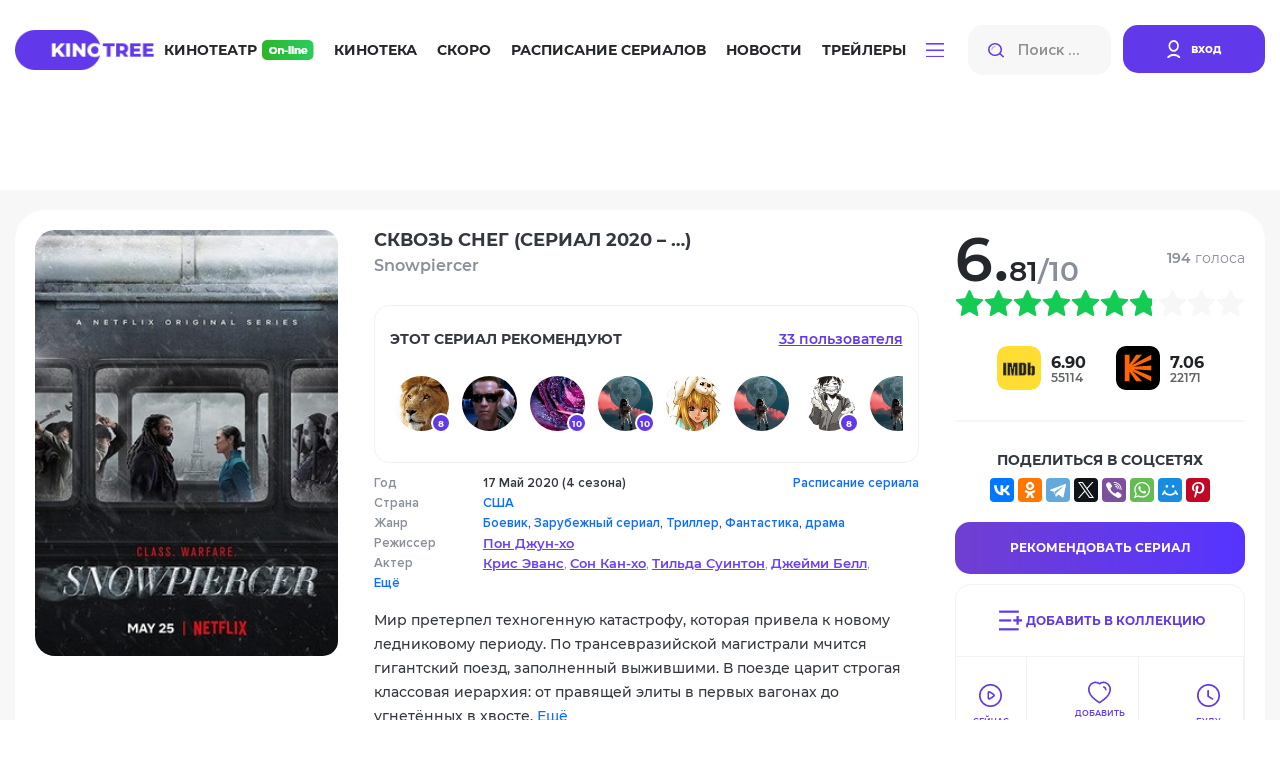

--- FILE ---
content_type: text/html; charset=utf-8
request_url: https://kinotree.ru/film/skvoz-sneg-2.html
body_size: 77325
content:
<!DOCTYPE html>
<html lang="ru">



<head>
	<meta charset="UTF-8">
	<meta http-equiv="X-UA-Compatible" content="IE=edge">
	<meta name="viewport" content="width=device-width, initial-scale=1.0">
	<title> Сериал Сквозь снег сезон 1,2,3,4 (2020) - KinoTree - твой проводник в увлекательном мире кино! Киножурнал и онлайн кинотеатр: новости, интересные факты о фильмах, живое общение на КиноТри</title>



	<link rel="stylesheet" href="https://media7.kinotree.ru/fixed1/fonts/font.css" />
	<link rel="stylesheet" href="https://media7.kinotree.ru/fixed1/fonts/fa-solid-900.woff2" />
	<link rel="stylesheet" href="https://media7.kinotree.ru/fixed1/libs/bootstrap/bootstrap.min.css" /> 
	<link rel="stylesheet" href="https://media7.kinotree.ru/fixed1/css/style.css?v=1.2" />


<!-- 
	<link rel="stylesheet" href="https://media7.kinotree.ru/fixed1/libs/jquery/jquery-ui.css" />
-->

	
<meta property="og:type" content="video.movie"/><meta property="og:title" content="Сквозь снег (2020) (Snowpiercer)"/><meta name="description" content="Мир претерпел техногенную катастрофу, которая привела к новому ледниковому периоду. По трансевразийской магистрали мчится гигантский поезд, заполненный выжившими. В поезде царит строгая классовая иерархия: от правящей элиты в первых вагонах …" /><meta property="og:description" content="Мир претерпел техногенную катастрофу, которая привела к новому ледниковому периоду. По трансевразийской магистрали мчится гигантский поезд, заполненный выжившими. В поезде царит строгая классовая иерархия: от правящей элиты в первых вагонах …" /><meta name="keywords" content="Сквозь снег Snowpiercer 2020" /><link rel="canonical" href="/film/skvoz-sneg-2.html" /><link rel='image_src' href='https://media7.kinotree.ru/files/s2/zd/mi/skvoz-sneg-2.jpg'/><meta property="og:image" content="https://media7.kinotree.ru/files/s2/zd/mi/skvoz-sneg-2.jpg"/><meta itemprop="genre" content="Боевик||Зарубежный сериал||Триллер||Фантастика||драма"/>


	<script type="text/javascript">var SITE_READONLY=true, USER_ID=0, USER_UPDATED=0, IS_AUTHENTICATED=false, IS_STAFF=false, ip_perms={"MemberIP": "18.116.39.41", "countrie": "us", "IP_DENY": true, "IS_US": true}, perms=["do_login", "no_post_add"], social=[["facebook.com", "facebook"], ["Яндекс", "yandex"], ["Google.com", "google"], ["vk", "vk"], ["Яндекс", "yandex"]];</script>



	<meta name="yandex-verification" content="905fa9e2b71b6d39" />

	<!-- start 1748  --><script async src="https://yandex.ru/ads/system/header-bidding.js"></script><script>
const dcJs = document.createElement('script'); 
dcJs.src = "https://ads.digitalcaramel.com/js/kinotree.ru.js?ts="+new Date().getTime();
dcJs.async = true;
document.head.appendChild(dcJs);
</script><script>window.yaContextCb = window.yaContextCb || [] </script><script async src="https://yandex.ru/ads/system/context.js"></script><!-- 1748  --><!-- start 1757  --><!-- Yandex.RTB --><script>window.yaContextCb=window.yaContextCb||[]</script><script src="https://yandex.ru/ads/system/context.js" async></script><!-- 1757  --><!-- start 1756  --><!-- Yandex.RTB R-A-4375457-1 --><script>
window.yaContextCb.push(()=>{
	Ya.Context.AdvManager.render({
		"blockId": "R-A-4375457-1",
		"type": "floorAd",
		"platform": "touch"
	})
})
</script><!-- 1756  -->



</head>

<body>






<center><!-- start 1751  --><!-- Yandex.RTB R-A-3560790-5 --><script>
window.yaContextCb.push(()=>{
	Ya.Context.AdvManager.render({
		"blockId": "R-A-3560790-5",
		"type": "fullscreen",
		"platform": "touch"
	})
})
</script><!-- 1751  --></center>


	<div class="wrapper view_mode-tile ">

		
		<header class="header">
			<div class="container">
				<div class="inner row" id="user_menu">

					<!-- гость  --><div class="col-lg-1"><a class="header__logo" href="/"><img class="header__logoimg" src="https://media7.kinotree.ru/fixed1/images/logo.png" alt="logo"></a></div><div class="col-lg-8"><nav class="header__nav"><ul class="header__navlist"><li class="header__navlist-item"><a href="/online/" class="navlist-link  navlist-link--online">Кинотеатр <img class="header__online-img" src="https://media7.kinotree.ru/fixed1/images/online-img.png" alt="image"></a></li><li class="header__navlist-item"><a href="/list/" class="navlist-link">Кинотека</a></li><li class="header__navlist-item"><a href="/comingsoon/soon/" class="navlist-link">Скоро</a></li><li class="header__navlist-item"><a href="/schedule/" class="navlist-link">Расписание сериалов</a></li><li class="header__navlist-item"><a href="/article/" class="navlist-link">Новости</a></li><li class="header__navlist-item"><a href="/trailers/" class="navlist-link">Трейлеры</a></li><li class="header__navlist-item dropdown"><a href="#" class="navlist-link navlist-link--btn" role="button"
						data-bs-toggle="dropdown" aria-expanded="false"><img class="burgerbtn" src="https://media7.kinotree.ru/fixed1/images/burger-btn.svg" alt="image"></a><ul class="dropdown-menu" aria-labelledby="dropdownMenuButton1"><li class="item-mobile menu__logo"><div class="close"></div></li><li class="item-mobile"><h3>Меню</h3></li><li class="item-mobile"><a href="/online/" class="dropdown-item navlist-link--online">Кинотеатр <img class="header__online-img" src="https://media7.kinotree.ru/fixed1/images/online-img.png" alt="image"></a></li><li class="item-mobile"><a href="/list/" class="dropdown-item">Кинотека</a></li><li class="item-mobile"><a href="/comingsoon/soon/" class="dropdown-item">Скоро</a></li><li class="item-mobile"><a href="/schedule/" class="dropdown-item">Расписание сериалов</a></li><li class="item-mobile"><a href="/article/" class="dropdown-item">Новости</a></li><li class="item-mobile"><a href="/trailers/" class="dropdown-item">Трейлеры</a></li><li class="item-mobile"><hr class="dropdown-divider"/></li><li><a class="dropdown-item" href='/list/'>Все новинки</a></li><li><a class="dropdown-item" href='/releases/date/'>Выходили в кино</a></li><li><hr class="dropdown-divider"/></li><li><a class="dropdown-item" href="/favorite/public/">Коллекции</a></li><li><a class="dropdown-item" href="/review/latest/">Рецензии</a></li><li><a class="dropdown-item" href="/award/">Награды и кинопремии</a></li><li><a class="dropdown-item" href="/tags/">Подборки</a></li><li><a class="dropdown-item" href="/edition/">Антологии</a></li></ul></li></ul></nav></div><div class="col-lg-3"><noindex><div class="header__searchlogin"><div class="header__search"><input class="header__search-input input_small" type="search" name="search" placeholder="Поиск ..." autocomplete="off"><button class="header__search-btn search-btn" type="button"><img src="https://media7.kinotree.ru/fixed1/images/search-icon.svg" alt="image"></button><img src="https://media7.kinotree.ru/fixed1/images/search-icon.svg"  class="header__search-mobile"></div><div class="header__login"><a class="header__login-link" href="/user/login/" type="button" onclick="return open_login_dialog()"><img class="header__login-img" src="https://media7.kinotree.ru/fixed1/images/user-icon.svg" alt="image"><span class="header__login-text">вход</span></a></div></div></noindex></div><!-- логин --><noindex><div id='login_dialog' class='hidden' title=''><div class='form_wrap'><a class="header__login-link" href="/user/register/" type="button"><img class="header__login-img" src="https://media7.kinotree.ru/fixed1//images/user-icon.svg" alt="image"><span class="header__login-text">Зарегистрироваться</span></a></div><center>———— или ————</center><div class='form_wrap' id="user_login_wrap"><img  src="https://media7.kinotree.ru/fixed1/loading_dark.svg"/></div><div class='socialAuth' title='Авторизация через'></div><center>———— или ————</center><div class='form_wrap'><a href="/user/password_reset/">Забыли пароль?</a></div></div></noindex>
					
					
				</div>
				
				
									<div class="header__active_search row">
					<div class="col-lg-2">
						<a class="header__logo" href="#">
							<img class="header__logoimg" src="https://media7.kinotree.ru/fixed1/images/logo.png" alt="logo">
						</a>
					</div>
					<div class="col-lg-10">
						<div class="header__searchlogin">
							<div class="header__search">
								<input id="hidden_search" class="header__search-input input_big" type="search" name="search"
									placeholder="Поиск ...">
								<button class="header__search-btn search-btn" type="button">
									<img src="https://media7.kinotree.ru/fixed1/images/search-icon.svg" alt="image">
								</button>
								<a class="аdvancedsearchlink search-btn" href="/search/" onclick='return false'>Расширенный поиск</a>
							</div>
							<div class="header__user">
								
								<button type="button" class="btn-close header__close-link" aria-label="Close" data-dismiss="modal" aria-label="Закрыть"></button> 	
							</div>
						</div>
					</div>

				</div>
				

			</div>
		</header>
		

		
			<main class="main">
				<center><!-- start 1746  --><div id="adfox_16981498129726305"></div><script>
    window.yaContextCb.push(()=>{
        Ya.adfoxCode.createAdaptive({
            ownerId: 332443,
            containerId: 'adfox_16981498129726305',
            params: {
                p1: 'czvbg',
                p2: 'gxnb'
            }
        }, ['desktop', 'tablet'], {
            tabletWidth: 830,
            phoneWidth: 480,
            isAutoReloads: false
        })
    })
</script><script>
setInterval(function(){            
window.Ya.adfoxCode.reload('adfox_16981498129726305', {onlyIfWasVisible: true})
}, 30000);
</script><!-- 1746  --></center>

				

				
<section class="movie-main"><section class="movie-main__top"><div class="container film_controll film_controll_67686" obj_id="67686"><div class="cinemamaincontent__leftmiddle cinemamaincontent__leftmiddle--movie kinotekahor"><div class="cinemamaincontent__leftmiddleitem cinemamaincontent__leftmiddleitem--movie"><div class="cinemamaincontent__leftmiddleitemimg cinemamaincontent__leftmiddleitemimg--movie"><img src="https://media7.kinotree.ru/files/s2/zd/mi/skvoz-sneg-2.jpg" alt="image" /><div class="ui-controll"  obj_id="67686"></div></div><div class="cinemamaincontent__leftmiddleiteminfo cinemamaincontent__leftmiddleiteminfo--movie"><div class="cinemamaincontent__leftmiddleitemtitleblock"><h3 class="cinemamaincontent__leftmiddleitemtitle">
								Сквозь снег 
								
									(сериал&nbsp;2020&nbsp;–&nbsp;…)
								
								
								<p class="cinemamaincontent__leftmiddleitemsubtitle cinemamaincontent__leftmiddleitemsubtitle--movie">
									Snowpiercer
									

								</p></h3></div><!-- start блок рекомендаций --><div class="movie-recommend"><div class="movie-recommend__top"><h5 class="movie-recommend__title">
			этот Сериал рекомендуют
		</h5><a class="movie-recommend__link" id="recommend_head">
			33 пользователя
		</a></div><div  class="movie-recommend__wrap" id="recommend_content"><ul class="movie-recommend__list"><li class="movie-recommend__list-item"><a class="movie-recommend__list-link" href="/profile/591386/" title='murik147 :: оценка 8  :: смотреть все рекомендации'><span class="movie-recommend__list-img avatar" style="background-image: url(https://media7.kinotree.ru/files/s3/nl/bb/murik147.jpg);"></span><span class="movie-recommend__counter"> 8 </span></a></li><li class="movie-recommend__list-item"><a class="movie-recommend__list-link" href="/profile/289954/" title='shtryh  :: смотреть все рекомендации'><span class="movie-recommend__list-img avatar" style="background-image: url(https://media7.kinotree.ru/files/s1/co/on/shtryh.jpg);"></span></a></li><li class="movie-recommend__list-item"><a class="movie-recommend__list-link" href="/profile/808643/" title='Сантаника :: оценка 10  :: смотреть все рекомендации'><span class="movie-recommend__list-img avatar" style="background-image: url(https://media7.kinotree.ru/files/s2/pf/oi/santanika.jpg);"></span><span class="movie-recommend__counter"> 10 </span></a></li><li class="movie-recommend__list-item"><a class="movie-recommend__list-link" href="/profile/648797/" title='Игорь91 :: оценка 10  :: смотреть все рекомендации'><span class="movie-recommend__list-img avatar" ></span><span class="movie-recommend__counter"> 10 </span></a></li><li class="movie-recommend__list-item"><a class="movie-recommend__list-link" href="/profile/748748/" title='koval_olga  :: смотреть все рекомендации'><span class="movie-recommend__list-img avatar" style="background-image: url(https://media7.kinotree.ru/files/s1/aj/ov/kovalolga.jpg);"></span></a></li><li class="movie-recommend__list-item"><a class="movie-recommend__list-link" href="/profile/1091731/" title='Hor_Ankh_Mesut  :: смотреть все рекомендации'><span class="movie-recommend__list-img avatar" ></span></a></li><li class="movie-recommend__list-item"><a class="movie-recommend__list-link" href="/profile/758566/" title='nastosa :: оценка 8  :: смотреть все рекомендации'><span class="movie-recommend__list-img avatar" style="background-image: url(https://media7.kinotree.ru/files/s3/zk/se/nastosa.jpg);"></span><span class="movie-recommend__counter"> 8 </span></a></li><li class="movie-recommend__list-item"><a class="movie-recommend__list-link" href="/profile/798813/" title='lera.ataewa@yandex.ru :: оценка 8  :: смотреть все рекомендации'><span class="movie-recommend__list-img avatar" ></span><span class="movie-recommend__counter"> 8 </span></a></li><li class="movie-recommend__list-item"><a class="movie-recommend__list-link" href="/profile/495286/" title='Equitable :: оценка 8  :: смотреть все рекомендации'><span class="movie-recommend__list-img avatar" style="background-image: url(https://media7.kinotree.ru/files/s2/ok/fl/equitable.jpg);"></span><span class="movie-recommend__counter"> 8 </span></a></li><li class="movie-recommend__list-item"><a class="movie-recommend__list-link" href="/profile/917544/" title='LouisDeFunes  :: смотреть все рекомендации'><span class="movie-recommend__list-img avatar" style="background-image: url(https://media7.kinotree.ru/files/s4/wh/fl/louisdefunes.jpg);"></span></a></li><li class="movie-recommend__list-item"><a class="movie-recommend__list-link" href="/profile/1033770/" title='BACKOC :: оценка 8  :: смотреть все рекомендации'><span class="movie-recommend__list-img avatar" ></span><span class="movie-recommend__counter"> 8 </span></a></li></ul><ul class="cinemamaincontent__leftbottom kinotekaonlinever paginator"></ul></div></div><div id='recommend_dialog' title="Этот фильм рекомендуют:" class="hidden">Всего рекомендаций <strong class='recommend_count'>33</strong><div id="recommend"></div></div><!-- end блок рекомендаций --><div class="cinemamaincontent__leftmiddlelistblock"><ul class="cinemamaincontent__leftmiddlelist"><li class="cinemamaincontent__leftmiddlelistitem">Год</li><li class="cinemamaincontent__leftmiddlelistitem">Страна</li><li class="cinemamaincontent__leftmiddlelistitem">Жанр</li><li class="cinemamaincontent__leftmiddlelistitem">Режиссер</li><li class="cinemamaincontent__leftmiddlelistitem">Актер</li><li class="cinemamaincontent__leftmiddlelistitem"><a href="#creators" id="creators_link">Ещё</a></li></ul><ul class="cinemamaincontent__leftmiddlelist"><li class="cinemamaincontent__leftmiddlelistitem bold">
									17 Май 2020 
									(4 сезона)
									
										<a href="#personnelfacts" id="season_link" class='float_right'>Расписание сериала</a></li><li class="cinemamaincontent__leftmiddlelistitem bold"><a href='/list/tv/?c=us' class='country'>США</a></li><li class="cinemamaincontent__leftmiddlelistitem bold"><a class='genre' href='/list/tv/?g=action'>Боевик</a>, <a class='genre' href='/list/tv/?g=foreign-tv'>Зарубежный сериал</a>, <a class='genre' href='/list/tv/?g=triller'>Триллер</a>, <a class='genre' href='/list/tv/?g=scifiction'>Фантастика</a>, <a class='genre' href='/list/tv/?g=drama'>драма</a></li><li class="cinemamaincontent__leftmiddlelistitem"><a class="cinemamaincontent__leftmiddlelistlink" href="/names/pon-dzhun-ho/">Пон Джун-хо</a></li><li class="cinemamaincontent__leftmiddlelistitem"><a class="cinemamaincontent__leftmiddlelistlink" href="/names/kris-evans/">Крис Эванс</a>, <a class="cinemamaincontent__leftmiddlelistlink" href="/names/son-kan-ho-1/">Сон Кан-хо</a>, <a class="cinemamaincontent__leftmiddlelistlink" href="/names/tilda-suinton/">Тильда Суинтон</a>, <a class="cinemamaincontent__leftmiddlelistlink" href="/names/dzhejmi-bell/">Джейми Белл</a>, <a class="cinemamaincontent__leftmiddlelistlink" href="/names/oktaviya-spenser/">Октавия Спенсер</a>, <a class="cinemamaincontent__leftmiddlelistlink" href="/names/yuen-bremner/">Юэн Бремнер</a>, <a class="cinemamaincontent__leftmiddlelistlink" href="/names/elison-pill/">Элисон Пилл</a>, <a class="cinemamaincontent__leftmiddlelistlink" href="/names/ko-a-son-1/">Ко А-сон</a>, <a class="cinemamaincontent__leftmiddlelistlink" href="/names/ed-harris/">Эд Харрис</a>, <a class="cinemamaincontent__leftmiddlelistlink" href="/names/dzhon-hyort/">Джон Хёрт</a></li></ul></div><div class="cinemamaincontent__leftmiddleitemdesc">Мир претерпел техногенную катастрофу, которая привела к новому ледниковому периоду. По трансевразийской магистрали мчится гигантский поезд, заполненный выжившими. В поезде царит строгая классовая иерархия: от правящей элиты в первых вагонах до угнетённых в хвосте. 
							<a href="#personnelfacts" id="personnelfacts_link">Ещё</a></div></div><div class="movie-right-widgets"><div class="estimate"><div class="estimate-score"><span class="num">6.81</span><span class="full-score">/10</span></div><div class="estimate-votes"><p class="votes-count"><span>194</span> голоса</p><div class="votes-action"><a class="vote_delete hidden" vote=0>Удалить оценку</a></div></div></div><ul class='star_rating' title='6.8059 из 10, голосов:194' id='raiting_film_67686' average='6.81' votes='194'><li class='current-rating' style='width:68%'>6.8059 из 10, голосов:194</li></ul><div class="movie-right-widgets__social-statistics"><div class="movie-right-widgets__social-statistics-item" title="Рейтинг IMDB"><div class="movie-right-widgets__social-statistics-img"><img src="https://media7.kinotree.ru/fixed1/images/imdb.svg" alt="IMDB" width="44" height="44"/></div><div class="movie-right-widgets__social-statistics-num"><h6 class="movie-right-widgets__social-statistics-float">6.90</h6><p class="movie-right-widgets__social-statistics-int">55114</p></div></div><div class="movie-right-widgets__social-statistics-item" title="Рейтинг КиноПоиска"><div class="movie-right-widgets__social-statistics-img"><img src="https://media7.kinotree.ru/fixed1/images/kinopoisk.svg" alt="КиноПоиска"  width="44" height="44"/></div><div class="movie-right-widgets__social-statistics-num"><h6 class="movie-right-widgets__social-statistics-float">7.06</h6><p class="movie-right-widgets__social-statistics-int">22171</p></div></div></div><div class="movie-right-widgets__social-net"><h5 class="movie-right-widgets__social-title">поделиться в соцсетях</h5><script async src="https://yastatic.net/share2/share.js"></script><center><div class="ya-share2" data-curtain data-services="vkontakte,facebook,odnoklassniki,telegram,twitter,viber,whatsapp,moimir,pinterest" data-image:pinterest="https://media7.kinotree.ru/files/s2/zd/mi/skvoz-sneg-2.jpg" data-title="Сквозь снег  / Snowpiercer" data-description="Мир претерпел техногенную катастрофу, которая привела к новому ледниковому периоду. По трансевразийской магистрали мчится гигантский поезд, заполненный выжившими. В поезде царит строгая классовая иерархия: от правящей элиты в первых вагонах …"></div></center></div><div class="movie-right-widgets__recommend-series"><a class="recommend"  mode="recommend">Рекомендовать Сериал</a></div><ul class="movie-right-widgets__actions favorite_controll"><li><a class="fav_link movie-right-widgets__action-link--to-collection  to-collection" mode="to-collection"><span>Добавить в коллекцию</span></a></li><li><a class="fav_link look" mode="look"><span>Сейчас Смотрю</span></a></li><li><a class="fav_link favorite" mode="favorite"><span>добавить в избранное</span></a></li><li><a class="fav_link wishlist" mode="wishlist"><span>Буду смотреть</span></a></li><li><a class="fav_link notcare" mode="notcare"><span>Не Буду смотреть</span></a></li></ul></div></div></div></div></section><center></center><section class="movie-main__tabs"><div class="container"><div class="movie-main__tabs-inner"><ul class="nav nav-tabs movie-main__tab-header" id="myTab2" role="tablist"><li class="nav-item" role="presentation"><button type="button" role="tab" data-bs-toggle="tab" aria-selected="true"  data-bs-target="#trailerswatch" id="trailerswatch-tab" class="movie-main__tab-nav-link nav-link active"> Смотреть <img src="https://media7.kinotree.ru/fixed1/images/online-img2.png" alt="image" /></button></li><li class="nav-item" role="presentation"><button type="button" role="tab" data-bs-toggle="tab" aria-selected="false" data-bs-target="#creators" id="creators-tab" class="movie-main__tab-nav-link nav-link">Создатели</button></li><li class="nav-item" role="presentation"><button type="button" role="tab" data-bs-toggle="tab" aria-selected="false" data-bs-target="#reviews" id="reviews-tab"	class="movie-main__tab-nav-link nav-link" >Рецензии <span class="movie-main__counter">1</span></button></li><li class="nav-item" role="presentation"><button type="button" role="tab" data-bs-toggle="tab" aria-selected="false" data-bs-target="#personnelfacts" id="personnelfacts-tab" class="movie-main__tab-nav-link nav-link">Кадры и факты</button></li><li class="nav-item" role="presentation"><button type="button" role="tab" data-bs-toggle="tab" aria-selected="false" data-bs-target="#news" id="news-tab" class="movie-main__tab-nav-link nav-link" >Новости <span class="movie-main__counter">2</span></button></li><li class="nav-item" role="presentation"><button type="button" role="tab" data-bs-toggle="tab" aria-selected="false" data-bs-target="#similar" id="similar-tab" class="movie-main__tab-nav-link nav-link">Похожие</button></li><li class="nav-item" role="presentation"><button type="button" role="tab" data-bs-toggle="tab" aria-selected="false" data-bs-target="#comments" id="comments-tab" class="movie-main__tab-nav-link nav-link">Отзывы <span class="movie-main__counter">74</span></button></li><li class="nav-item" role="presentation"><button type="button" role="tab" data-bs-toggle="tab" aria-selected="false" data-bs-target="#seriescollections" id="seriescollections-tab" class="movie-main__tab-nav-link nav-link">Сериал в коллекциях <span class="movie-main__counter">10</span></button></li><li class="nav-item" role="presentation"><button type="button" role="tab" data-bs-toggle="tab" aria-selected="false" data-bs-target="#awards" id="awards-tab" class="movie-main__tab-nav-link nav-link disabled">Награды </button></li></ul><div class="tab-content movie-main__tab-body" id="myTabContent"><div class="tab-pane fade show active movie-main__tab-body-item" id="trailerswatch" role="tabpanel" aria-labelledby="trailerswatch-tab"><div class="movie-main__tab-watchonline"><h3 class="movie-main__tab-title section-title">
		Смотреть
		<img src="https://media7.kinotree.ru/fixed1/images/online-img2.png" alt="image" /></h3><noindex><ul class="movie-main__tab-search-engines"><li class="movie-main__tab-engine-item"><a class="movie-main__tab-engine-link" href="https://yandex.ru/video/search?text=Сквозь снег (2020) смотреть онлайн&amp;duration=long" target="_blank"><img class="movie-main__tab-engine-img" src="https://media7.kinotree.ru/fixed1/images/yandex-img.png" alt="Y"/>
				Найти в Yandex
			</a></li><li class="movie-main__tab-engine-item"><a class="movie-main__tab-engine-link" href="https://www.google.com/?q=Сквозь снег (2020) смотреть онлайн&amp;tbm=vid&amp;tbs=dur:l" target="_blank"><img class="movie-main__tab-engine-img"	src="https://media7.kinotree.ru/fixed1/images/google-img.png" alt="G"/>
				Найти в Gooogle
			</a></li></noindex></ul></div><div class="movie-main__tab-trailers"><h3 class="movie-main__tab-title section-title">
		Трейлеры
	</h3><div class="movie-main__tab-trailer-row"><div class="bigmovie__col"><div class="bigmovie__img"><img src="https://media7.kinotree.ru/fixed1/loading.svg" data-src="https://media7.kinotree.ru/files/s3/ac/vh/trailer-92655.jpg"></div><div class="bigmovie__content"><p class="bigmovie__date">24 04 2023</p><h4 class="bigmovie__title">
						Snowpiercer International Trailer #2 (2013) - Chris Evans Movie HD
					</h4></div><a href="/film/skvoz-sneg-2/trailer/#92655" onclick="return false" class='bigmovie__playbtn trailer_preview'  id="trailer_92655" obj_id="7dd4pogcc4Y"  tytle="воспроизвести трейлер"></a></div><div class="bigmovie__col"><div class="bigmovie__img"><img src="https://media7.kinotree.ru/fixed1/loading.svg" data-src="https://media7.kinotree.ru/files/s2/ej/dm/trailer-92654.jpg"></div><div class="bigmovie__content"><p class="bigmovie__date">24 04 2023</p><h4 class="bigmovie__title">
						Международный трейлер №2
					</h4></div><a href="/film/skvoz-sneg-2/trailer/#92654" onclick="return false" class='bigmovie__playbtn trailer_preview'  id="trailer_92654" obj_id="jEgLkI3vbBk"  tytle="воспроизвести трейлер"></a></div><div class="bigmovie__col"><div class="bigmovie__img"><img src="https://media7.kinotree.ru/fixed1/loading.svg" data-src="https://media7.kinotree.ru/files/s2/xp/cb/trailer-92652.jpg"></div><div class="bigmovie__content"><p class="bigmovie__date">24 04 2023</p><h4 class="bigmovie__title">
						Французский тизер
					</h4></div><a href="/film/skvoz-sneg-2/trailer/#92652" onclick="return false" class='bigmovie__playbtn trailer_preview'  id="trailer_92652" obj_id="AejuV0k6AQU"  tytle="воспроизвести трейлер"></a></div><div class="bigmovie__col"><div class="bigmovie__img"><img src="https://media7.kinotree.ru/fixed1/loading.svg" data-src="https://media7.kinotree.ru/files/s4/ag/au/trailer-79162.jpg"></div><div class="bigmovie__content"><p class="bigmovie__date">24 05 2020</p><h4 class="bigmovie__title">
						Трейлер (Youtube)
					</h4></div><a href="/film/skvoz-sneg-2/trailer/#79162" onclick="return false" class='bigmovie__playbtn trailer_preview'  id="trailer_79162" obj_id="lGcJL6TG5cA"  tytle="воспроизвести трейлер"></a></div><div class="bigmovie__col"><div class="bigmovie__img"><img src="https://media7.kinotree.ru/fixed1/loading.svg" data-src="https://media7.kinotree.ru/files/s1/me/jw/trailer-64530.jpg"></div><div class="bigmovie__content"><p class="bigmovie__date">01 04 2018</p><h4 class="bigmovie__title">
						Трейлер (YouTube)
					</h4></div><a href="/film/skvoz-sneg-2/trailer/#64530" onclick="return false" class='bigmovie__playbtn trailer_preview'  id="trailer_64530" obj_id="nX5PwfEMBM0"  tytle="воспроизвести трейлер"></a></div><div class="bigmovie__col"><div class="bigmovie__img"><img src="https://media7.kinotree.ru/fixed1/loading.svg" data-src="https://media7.kinotree.ru/files/s2/tr/fe/trailer-35598.jpg"></div><div class="bigmovie__content"><p class="bigmovie__date">27 03 2014</p><h4 class="bigmovie__title">
						Snowpiercer International Trailer (2013)
					</h4></div><a href="/film/skvoz-sneg-2/trailer/#35598" onclick="return false" class='bigmovie__playbtn trailer_preview'  id="trailer_35598" obj_id="r6UmqNuMdY4"  tytle="воспроизвести трейлер"></a></div></div></div><div id='trailer_dialog'></div><div class="movie-main__tab-comments"><h3 class="movie-main__tab-title section-title">Популярные отзывы</h3><div class="user-action"><div class="user-action__item post-wrap" id="po_2878677"><div class="user-action__img-link"><a href="/profile/630755/" target="_blank" class="user-link"><div class="img" style="background-image: url(https://media7.kinotree.ru/files/s3/pd/vm/magomed-ali.jpg)"></div></a></div><div class="user-action__content"><div class="user-action__content-top"><div class="user-action__content-info" obj_id='630755'><h6 class="user-action__content-name"> GRAF MONTE-KRISTO</h6><p class="user-action__date-time"  post_date='05/18/2020 13:49:44 GMT+0200'>18.05.2020, 13:49</p></div><div class="user-action__edits comment_karma" obj_id="2878677"><div class="good" title="Комментарий полезный">8</div><div class="bad" title="Комментарий беcполезный">6</div></div></div><p class="user-action__user-comment">Спасибо, но нет, мне фильма хватило.</p></div></div><div class="user-action__item post-wrap" id="po_2885056"><div class="user-action__img-link"><a href="/profile/823941/" target="_blank" class="user-link"><div class="img" style="background-image: url(https://media7.kinotree.ru/files/s4/lu/yh/23-23.jpg)"></div></a></div><div class="user-action__content"><div class="user-action__content-top"><div class="user-action__content-info" obj_id='823941'><h6 class="user-action__content-name">23-23</h6><p class="user-action__date-time"  post_date='07/08/2020 03:21:33 GMT+0200'>08.07.2020, 03:21</p></div><div class="user-action__edits comment_karma" obj_id="2885056"><div class="good" title="Комментарий полезный">7</div><div class="bad" title="Комментарий беcполезный">1</div></div></div><p class="user-action__user-comment">А по мне так фильм нормуль,да есть глупости ,но без глупостей ,и интриги бы не было .Это не научный фильм ,а фантастика ......Я посмотрел и не пожалел ,в каждой серии есть закрутка ,Я ставлю твердую 8 из 10.</p></div></div><div class="user-action__item post-wrap" id="po_2918395"><div class="user-action__img-link"><a href="/profile/949483/" target="_blank" class="user-link"><div class="img" ></div></a></div><div class="user-action__content"><div class="user-action__content-top"><div class="user-action__content-info" obj_id='949483'><h6 class="user-action__content-name">I_Megaman_I</h6><p class="user-action__date-time"  post_date='03/25/2021 20:52:42 GMT+0200'>25.03.2021, 20:52</p></div><div class="user-action__edits comment_karma" obj_id="2918395"><div class="good" title="Комментарий полезный">6</div><div class="bad" title="Комментарий беcполезный">1</div></div></div><p class="user-action__user-comment">А просто бункер построить не?) в будущем у них там все настолько отупели)</p></div></div></div><div class="margin"><center><div class="button gren_search" id="comments_link">Показать все комментарии</div></center></div></div></div><div class="tab-pane fade movie-main__tab-body-item" id="creators" role="tabpanel" aria-labelledby="creators-tab"><div class="creators-tab-body"><h3 class="movie-tab-title">Создатели</h3><ul class="tab-list"><li class="tab-list__item"><a class="tab-list__link" href="#creators-4">
					Экранизация по произведению
				</a></li><li class="tab-list__item"><a class="tab-list__link" href="#creators-1">
					Режиссер
				</a></li><li class="tab-list__item"><a class="tab-list__link" href="#creators-3">
					В ролях
				</a></li><li class="tab-list__item"><a class="tab-list__link" href="#creators-2">
					Продюсеры
				</a></li><li class="tab-list__item"><a class="tab-list__link" href="#creators-17">
					Исполнительные продюсеры
				</a></li><li class="tab-list__item"><a class="tab-list__link" href="#creators-8">
					Сценаристы
				</a></li><li class="tab-list__item"><a class="tab-list__link" href="#creators-9">
					Оператор
				</a></li><li class="tab-list__item"><a class="tab-list__link" href="#creators-10">
					Композитор
				</a></li><li class="tab-list__item"><a class="tab-list__link" href="#creators-11">
					Художники
				</a></li><li class="tab-list__item"><a class="tab-list__link" href="#creators-12">
					Монтаж
				</a></li><li class="tab-list__item"><a class="tab-list__link" href="#creators-company_list">Компании</a></li><li class="tab-list__item"><a class="tab-list__link" href="#creators-channel_list">Каналы</a></li></ul><a id="creators-4"><h4>Экранизация по произведению</h4></a><div class="creators" id="creators-4" ><a	class="creators__item" href="/names/benzhamin-legran/" itemprop="actor" title="Бенжамин Легран - Смотреть фильмографию"><div class="creators__img empty_celebrity_1"><img class="celebrity_img"   src="https://media7.kinotree.ru/fixed1/loading.svg" data-src="https://media7.kinotree.ru/files/s1/ej/at/cache/benzhamin-legran_152_235.tmp" /></div><div class="creators__info"><h5 class="creators__name-ru">Бенжамин Легран <sub>в роли</sub> и роман</h5><p class="creators__name-en"> (Benjamin Legrand)</p></div></a><a	class="creators__item" href="/names/iram-martines/" itemprop="actor" title="Ирам Мартинес - Смотреть фильмографию"><div class="creators__img empty_celebrity_1"><img class="celebrity_img"   src="https://media7.kinotree.ru/fixed1/loading.svg" data-src="https://media7.kinotree.ru/files/s4/lu/hj/cache/iphone360539131_152_235.jpg" /></div><div class="creators__info"><h5 class="creators__name-ru">Ирам Мартинес <sub>в роли</sub> и история / и телепьеса</h5><p class="creators__name-en"> (Hiram Martinez)</p></div></a><a	class="creators__item" href="/names/lizzi-mikeri/" itemprop="actor" title="Лиззи Микери - Смотреть фильмографию"><div class="creators__img empty_celebrity_2"></div><div class="creators__info"><h5 class="creators__name-ru">Лиззи Микери <sub>в роли</sub> телепьеса</h5><p class="creators__name-en"> (Lizzie Mickery)</p></div></a><a	class="creators__item" href="/names/grem-menson/" itemprop="actor" title="Грэм Мэнсон - Смотреть фильмографию"><div class="creators__img empty_celebrity_1"><img class="celebrity_img"   src="https://media7.kinotree.ru/fixed1/loading.svg" data-src="https://media7.kinotree.ru/files/s1/tr/pm/cache/grem-menson_152_235.tmp" /></div><div class="creators__info"><h5 class="creators__name-ru">Грэм Мэнсон <sub>в роли</sub> и история / и телепьеса</h5><p class="creators__name-en"> (Graeme Manson)</p></div></a></div><a id="creators-1"><h4>Режиссер</h4></a><div class="creators" id="creators-1" ><a	class="creators__item" href="/names/pon-dzhun-ho/" itemprop="actor" title="Пон Джун-хо - Смотреть фильмографию"><div class="creators__img empty_celebrity_1"><img class="celebrity_img"   src="https://media7.kinotree.ru/fixed1/loading.svg" data-src="https://media7.kinotree.ru/files/s2/eh/dy/cache/pon-dzhun-ho_152_235.jpg" /></div><div class="creators__info"><h5 class="creators__name-ru">Пон Джун-хо</h5><p class="creators__name-en"> (Bong Joon-ho)</p></div></a></div><a id="creators-3"><h4>В ролях</h4></a><div class="creators" id="creators-3" ><a	class="creators__item" href="/names/kris-evans/" itemprop="actor" title="Крис Эванс - Смотреть фильмографию"><div class="creators__img empty_celebrity_1"><img class="celebrity_img"   src="https://media7.kinotree.ru/fixed1/loading.svg" data-src="https://media7.kinotree.ru/files/s1/xt/yx/cache/kinopoiskru-chris-evans-11015_152_235.jpg" /></div><div class="creators__info"><h5 class="creators__name-ru">Крис Эванс</h5><p class="creators__name-en"> (Chris Evans)</p></div></a><a	class="creators__item" href="/names/son-kan-ho-1/" itemprop="actor" title="Сон Кан-хо - Смотреть фильмографию"><div class="creators__img empty_celebrity_0"></div><div class="creators__info"><h5 class="creators__name-ru">Сон Кан-хо</h5><p class="creators__name-en"> (Song Kang-ho)</p></div></a><a	class="creators__item" href="/names/tilda-suinton/" itemprop="actor" title="Тильда Суинтон - Смотреть фильмографию"><div class="creators__img empty_celebrity_1"><img class="celebrity_img"   src="https://media7.kinotree.ru/fixed1/loading.svg" data-src="https://media7.kinotree.ru/files/s1/pw/ql/cache/tilda-suinton_152_235.jpg" /></div><div class="creators__info"><h5 class="creators__name-ru">Тильда Суинтон</h5><p class="creators__name-en"> (Tilda Swinton)</p></div></a><a	class="creators__item" href="/names/dzhejmi-bell/" itemprop="actor" title="Джейми Белл - Смотреть фильмографию"><div class="creators__img empty_celebrity_1"><img class="celebrity_img"   src="https://media7.kinotree.ru/fixed1/loading.svg" data-src="https://media7.kinotree.ru/files/s2/mw/mw/cache/dzhejmi-bell_152_235.jpg" /></div><div class="creators__info"><h5 class="creators__name-ru">Джейми Белл</h5><p class="creators__name-en"> (Jamie Bell)</p></div></a><a	class="creators__item" href="/names/oktaviya-spenser/" itemprop="actor" title="Октавия Спенсер - Смотреть фильмографию"><div class="creators__img empty_celebrity_2"><img class="celebrity_img"   src="https://media7.kinotree.ru/fixed1/loading.svg" data-src="https://media7.kinotree.ru/files/s2/tu/or/cache/iphone3601862_152_235.jpg" /></div><div class="creators__info"><h5 class="creators__name-ru">Октавия Спенсер</h5><p class="creators__name-en"> (Octavia Spencer)</p></div></a><a	class="creators__item" href="/names/yuen-bremner/" itemprop="actor" title="Юэн Бремнер - Смотреть фильмографию"><div class="creators__img empty_celebrity_1"><img class="celebrity_img"   src="https://media7.kinotree.ru/fixed1/loading.svg" data-src="https://media7.kinotree.ru/files/s2/ke/ki/cache/yuen-bremner_152_235.jpg" /></div><div class="creators__info"><h5 class="creators__name-ru">Юэн Бремнер</h5><p class="creators__name-en"> (Ewen Bremner)</p></div></a><a	class="creators__item" href="/names/elison-pill/" itemprop="actor" title="Элисон Пилл - Смотреть фильмографию"><div class="creators__img empty_celebrity_2"><img class="celebrity_img"   src="https://media7.kinotree.ru/fixed1/loading.svg" data-src="https://media7.kinotree.ru/files/s2/xq/gw/cache/kinopoiskru-alison-pill-23835_152_235.jpg" /></div><div class="creators__info"><h5 class="creators__name-ru">Элисон Пилл</h5><p class="creators__name-en"> (Alison Pill)</p></div></a><a	class="creators__item" href="/names/ko-a-son-1/" itemprop="actor" title="Ко А-сон - Смотреть фильмографию"><div class="creators__img empty_celebrity_0"></div><div class="creators__info"><h5 class="creators__name-ru">Ко А-сон</h5><p class="creators__name-en"> (Ko Ah-seong)</p></div></a><a	class="creators__item" href="/names/ed-harris/" itemprop="actor" title="Эд Харрис - Смотреть фильмографию"><div class="creators__img empty_celebrity_1"><img class="celebrity_img"   src="https://media7.kinotree.ru/fixed1/loading.svg" data-src="https://media7.kinotree.ru/files/s2/yo/lr/cache/1580654308948ed-harris-wallpap_152_235.jpg" /></div><div class="creators__info"><h5 class="creators__name-ru">Эд Харрис</h5><p class="creators__name-en"> (Ed Harris)</p></div></a><a	class="creators__item" href="/names/dzhon-hyort/" itemprop="actor" title="Джон Хёрт - Смотреть фильмографию"><div class="creators__img empty_celebrity_1"><img class="celebrity_img"   src="https://media7.kinotree.ru/fixed1/loading.svg" data-src="https://media7.kinotree.ru/files/s1/ki/vw/cache/iphone3609331_152_235.jpg" /></div><div class="creators__info"><h5 class="creators__name-ru">Джон Хёрт</h5><p class="creators__name-en"> (John Hurt)</p></div></a><a	class="creators__item" href="/names/lyuk-paskualino/" itemprop="actor" title="Люк Паскуалино - Смотреть фильмографию"><div class="creators__img empty_celebrity_1"><img class="celebrity_img"   src="https://media7.kinotree.ru/fixed1/loading.svg" data-src="https://media7.kinotree.ru/files/s2/an/qs/cache/iphone3601751218_152_235.jpg" /></div><div class="creators__info"><h5 class="creators__name-ru">Люк Паскуалино</h5><p class="creators__name-en"> (Luke Pasqualino)</p></div></a><a	class="creators__item" href="/names/vlad-ivanov/" itemprop="actor" title="Влад Иванов - Смотреть фильмографию"><div class="creators__img empty_celebrity_1"><img class="celebrity_img"   src="https://media7.kinotree.ru/fixed1/loading.svg" data-src="https://media7.kinotree.ru/files/s3/il/df/cache/vlad-ivanov_152_235.jpg" /></div><div class="creators__info"><h5 class="creators__name-ru">Влад Иванов</h5><p class="creators__name-en"> (Vlad Ivanov)</p></div></a><a	class="creators__item" href="/names/adnan-haskovich/" itemprop="actor" title="Аднан Хаскович - Смотреть фильмографию"><div class="creators__img empty_celebrity_1"><img class="celebrity_img"   src="https://media7.kinotree.ru/fixed1/loading.svg" data-src="https://media7.kinotree.ru/files/s4/yq/le/cache/adnan-haskovich_152_235.tmp" /></div><div class="creators__info"><h5 class="creators__name-ru">Аднан Хаскович</h5><p class="creators__name-en"> (Adnan Haskovic)</p></div></a><a	class="creators__item" href="/names/emma-livi/" itemprop="actor" title="Эмма Ливи - Смотреть фильмографию"><div class="creators__img empty_celebrity_0"></div><div class="creators__info"><h5 class="creators__name-ru">Эмма Ливи</h5><p class="creators__name-en"> (Emma Levie)</p></div></a><a	class="creators__item" href="/names/stiv-park/" itemprop="actor" title="Стив Пак - Смотреть фильмографию"><div class="creators__img empty_celebrity_1"><img class="celebrity_img"   src="https://media7.kinotree.ru/fixed1/loading.svg" data-src="https://media7.kinotree.ru/files/s1/rq/ds/cache/stiv-park_152_235.tmp" /></div><div class="creators__info"><h5 class="creators__name-ru">Стив Пак</h5><p class="creators__name-en"> (Steve Park)</p></div></a><a	class="creators__item" href="/names/klark-middlton/" itemprop="actor" title="Кларк Миддлтон - Смотреть фильмографию"><div class="creators__img empty_celebrity_1"><img class="celebrity_img"   src="https://media7.kinotree.ru/fixed1/loading.svg" data-src="https://media7.kinotree.ru/files/s1/lk/gr/cache/iphone36050854_152_235.jpg" /></div><div class="creators__info"><h5 class="creators__name-ru">Кларк Миддлтон</h5><p class="creators__name-en"> (Clark Middleton)</p></div></a><a	class="creators__item" href="/names/markantoni-reis/" itemprop="actor" title="Маркантони Реис - Смотреть фильмографию"><div class="creators__img empty_celebrity_0"></div><div class="creators__info"><h5 class="creators__name-ru">Маркантони Реис</h5><p class="creators__name-en"> (Marcanthonee Reis)</p></div></a><a	class="creators__item" href="/names/pol-lezar/" itemprop="actor" title="Пол Лэзар - Смотреть фильмографию"><div class="creators__img empty_celebrity_1"><img class="celebrity_img"   src="https://media7.kinotree.ru/fixed1/loading.svg" data-src="https://media7.kinotree.ru/files/s2/mr/ty/cache/pol-lezar_152_235.tmp" /></div><div class="creators__info"><h5 class="creators__name-ru">Пол Лэзар</h5><p class="creators__name-en"> (Paul Lazar)</p></div></a><a	class="creators__item" href="/names/tomas-lemarkus/" itemprop="actor" title="Томас Лемаркус - Смотреть фильмографию"><div class="creators__img empty_celebrity_1"><img class="celebrity_img"   src="https://media7.kinotree.ru/fixed1/loading.svg" data-src="https://media7.kinotree.ru/files/s3/rg/bc/cache/tomas-lemarkus_152_235.jpg" /></div><div class="creators__info"><h5 class="creators__name-ru">Томас Лемаркус</h5><p class="creators__name-en"> (T&amp;oacute;mas Lemarquis)</p></div></a><a	class="creators__item" href="/names/kenni-dauti/" itemprop="actor" title="Кенни Даути - Смотреть фильмографию"><div class="creators__img empty_celebrity_1"><img class="celebrity_img"   src="https://media7.kinotree.ru/fixed1/loading.svg" data-src="https://media7.kinotree.ru/files/s4/tt/il/cache/kenni-dauti_152_235.jpg" /></div><div class="creators__info"><h5 class="creators__name-ru">Кенни Даути</h5><p class="creators__name-en"> (Kenny Doughty)</p></div></a><a	class="creators__item" href="/names/robert-rassell/" itemprop="actor" title="Роберт Расселл - Смотреть фильмографию"><div class="creators__img empty_celebrity_1"><img class="celebrity_img"   src="https://media7.kinotree.ru/fixed1/loading.svg" data-src="https://media7.kinotree.ru/files/s2/af/vk/cache/robert-rassell_152_235.jpg" /></div><div class="creators__info"><h5 class="creators__name-ru">Роберт Расселл</h5><p class="creators__name-en"> (Robert Russell)</p></div></a><a	class="creators__item" href="/names/magda-vajgertova/" itemprop="actor" title="Магда Вайгертова - Смотреть фильмографию"><div class="creators__img empty_celebrity_0"></div><div class="creators__info"><h5 class="creators__name-ru">Магда Вайгертова</h5><p class="creators__name-en"> (Magda Weigertová)</p></div></a><a	class="creators__item" href="/names/dzhim-haj/" itemprop="actor" title="Джим Хай - Смотреть фильмографию"><div class="creators__img empty_celebrity_1"><img class="celebrity_img"   src="https://media7.kinotree.ru/fixed1/loading.svg" data-src="https://media7.kinotree.ru/files/s3/ip/bw/cache/dzhim-haj_152_235.tmp" /></div><div class="creators__info"><h5 class="creators__name-ru">Джим Хай</h5><p class="creators__name-en"> (Jim High)</p></div></a><a	class="creators__item" href="/names/piter-hallin/" itemprop="actor" title="Питер Халлин - Смотреть фильмографию"><div class="creators__img empty_celebrity_0"></div><div class="creators__info"><h5 class="creators__name-ru">Питер Халлин</h5><p class="creators__name-en"> (Peter Hallin)</p></div></a><a	class="creators__item" href="/names/haruna-nonkup/" itemprop="actor" title="Харуна Нонкуп - Смотреть фильмографию"><div class="creators__img empty_celebrity_0"></div><div class="creators__info"><h5 class="creators__name-ru">Харуна Нонкуп</h5><p class="creators__name-en"> (Haruna Honcoop)</p></div></a><a	class="creators__item" href="/names/ana-braun/" itemprop="actor" title="Ана Браун - Смотреть фильмографию"><div class="creators__img empty_celebrity_0"></div><div class="creators__info"><h5 class="creators__name-ru">Ана Браун</h5><p class="creators__name-en"> (Ana Braun)</p></div></a><a	class="creators__item" href="/names/griffin-sejmur/" itemprop="actor" title="Гриффин Сеймур - Смотреть фильмографию"><div class="creators__img empty_celebrity_0"></div><div class="creators__info"><h5 class="creators__name-ru">Гриффин Сеймур</h5><p class="creators__name-en"> (Griffin Seymour)</p></div></a><a	class="creators__item" href="/names/tajler-dzhon-uilyams/" itemprop="actor" title="Тайлер Джон Уильямс - Смотреть фильмографию"><div class="creators__img empty_celebrity_0"></div><div class="creators__info"><h5 class="creators__name-ru">Тайлер Джон Уильямс</h5><p class="creators__name-en"> (Tyler John Williams)</p></div></a><a	class="creators__item" href="/names/luna-sofia-bar-koen/" itemprop="actor" title="Луна Софиа Бар-Коэн - Смотреть фильмографию"><div class="creators__img empty_celebrity_0"></div><div class="creators__info"><h5 class="creators__name-ru">Луна Софиа Бар-Коэн</h5><p class="creators__name-en"> (Luna Sophia Bar-Cohen)</p></div></a><a	class="creators__item" href="/names/shon-konnor-renvik/" itemprop="actor" title="Шон Коннор Ренвик - Смотреть фильмографию"><div class="creators__img empty_celebrity_0"></div><div class="creators__info"><h5 class="creators__name-ru">Шон Коннор Ренвик</h5><p class="creators__name-en"> (Sean Connor Renwick)</p></div></a><a	class="creators__item" href="/names/karel-veselyi/" itemprop="actor" title="Карел Веселы - Смотреть фильмографию"><div class="creators__img empty_celebrity_0"></div><div class="creators__info"><h5 class="creators__name-ru">Карел Веселы</h5><p class="creators__name-en"> (Karel Veselý)</p></div></a><a	class="creators__item" href="/names/pak-son-thek/" itemprop="actor" title="Пак Сон-тхэк - Смотреть фильмографию"><div class="creators__img empty_celebrity_1"><img class="celebrity_img"   src="https://media7.kinotree.ru/fixed1/loading.svg" data-src="https://media7.kinotree.ru/files/s2/uw/fu/cache/pak-son-thek_152_235.tmp" /></div><div class="creators__info"><h5 class="creators__name-ru">Пак Сон-тхэк</h5><p class="creators__name-en"> (Park Seong-taek)</p></div></a><a	class="creators__item" href="/names/brajan-kolin-foli/" itemprop="actor" title="Брайан Колин Фоли - Смотреть фильмографию"><div class="creators__img empty_celebrity_0"></div><div class="creators__info"><h5 class="creators__name-ru">Брайан Колин Фоли</h5><p class="creators__name-en"> (Brian Colin Foley)</p></div></a><a	class="creators__item" href="/names/kendrik-ong/" itemprop="actor" title="Кендрик Роджер Онг - Смотреть фильмографию"><div class="creators__img empty_celebrity_1"><img class="celebrity_img"   src="https://media7.kinotree.ru/fixed1/loading.svg" data-src="https://media7.kinotree.ru/files/s4/xf/rz/cache/kendrik-ong_152_235.tmp" /></div><div class="creators__info"><h5 class="creators__name-ru">Кендрик Роджер Онг</h5><p class="creators__name-en"> (Kendrick Ong)</p></div></a><a	class="creators__item" href="/names/sejsuke-tsukahara/" itemprop="actor" title="Сэйсукэ Цукахара - Смотреть фильмографию"><div class="creators__img empty_celebrity_0"></div><div class="creators__info"><h5 class="creators__name-ru">Сэйсукэ Цукахара</h5><p class="creators__name-en"> (Seisuke Tsukahara)</p></div></a><a	class="creators__item" href="/names/tomas-dianiska/" itemprop="actor" title="Томас Дианиска - Смотреть фильмографию"><div class="creators__img empty_celebrity_0"></div><div class="creators__info"><h5 class="creators__name-ru">Томас Дианиска</h5><p class="creators__name-en"> (Tomás Dianiska)</p></div></a><a	class="creators__item" href="/names/miroslav-navratil/" itemprop="actor" title="Мирослав Навратил - Смотреть фильмографию"><div class="creators__img empty_celebrity_1"></div><div class="creators__info"><h5 class="creators__name-ru">Мирослав Навратил</h5><p class="creators__name-en"> (Miroslav Navrátil)</p></div></a><a	class="creators__item" href="/names/hun-chan/" itemprop="actor" title="Хун Чан - Смотреть фильмографию"><div class="creators__img empty_celebrity_0"></div><div class="creators__info"><h5 class="creators__name-ru">Хун Чан</h5><p class="creators__name-en"> (Hun Chang)</p></div></a><a	class="creators__item" href="/names/lyusi-buryanova/" itemprop="actor" title="Люси Бурьянова - Смотреть фильмографию"><div class="creators__img empty_celebrity_0"></div><div class="creators__info"><h5 class="creators__name-ru">Люси Бурьянова</h5><p class="creators__name-en"> (Lucie Burianová)</p></div></a><a	class="creators__item" href="/names/son-yin-gyon/" itemprop="actor" title="Сон Ын-гён - Смотреть фильмографию"><div class="creators__img empty_celebrity_0"></div><div class="creators__info"><h5 class="creators__name-ru">Сон Ын-гён</h5><p class="creators__name-en"> (Song Eun-gyeong)</p></div></a><a	class="creators__item" href="/names/igor-yurich/" itemprop="actor" title="Игорь Юрич - Смотреть фильмографию"><div class="creators__img empty_celebrity_0"></div><div class="creators__info"><h5 class="creators__name-ru">Игорь Юрич</h5><p class="creators__name-en"> (Igor Juric)</p></div></a><a	class="creators__item" href="/names/vasilisa-eldarova/" itemprop="actor" title="Василиса Эльдарова - Смотреть фильмографию"><div class="creators__img empty_celebrity_2"><img class="celebrity_img"   src="https://media7.kinotree.ru/fixed1/loading.svg" data-src="https://media7.kinotree.ru/files/s3/wv/jx/cache/vasilisa-eldarova_152_235.tmp" /></div><div class="creators__info"><h5 class="creators__name-ru">Василиса Эльдарова <sub>в роли</sub> Анналиса Бассо</h5><p class="creators__name-en"></p></div></a><a	class="creators__item" href="/names/dzhastin-li/" itemprop="actor" title="Джастин Ли - Смотреть фильмографию"><div class="creators__img empty_celebrity_0"></div><div class="creators__info"><h5 class="creators__name-ru">Джастин Ли</h5><p class="creators__name-en"> (Justin Li)</p></div></a><a	class="creators__item" href="/names/kassandra-nod/" itemprop="actor" title="Кассандра Нод - Смотреть фильмографию"><div class="creators__img empty_celebrity_2"><img class="celebrity_img"   src="https://media7.kinotree.ru/fixed1/loading.svg" data-src="https://media7.kinotree.ru/files/s4/re/hf/cache/kassandra-nod_152_235.tmp" /></div><div class="creators__info"><h5 class="creators__name-ru">Кассандра Нод <sub>в роли</sub> Fiona</h5><p class="creators__name-en"> (Cassandra Naud)</p></div></a><a	class="creators__item" href="/names/kristl-dos-santos/" itemprop="actor" title="Кристл Дос Сантос - Смотреть фильмографию"><div class="creators__img empty_celebrity_1"><img class="celebrity_img"   src="https://media7.kinotree.ru/fixed1/loading.svg" data-src="https://media7.kinotree.ru/files/s2/ac/um/cache/kristl-dos-santos_152_235.tmp" /></div><div class="creators__info"><h5 class="creators__name-ru">Кристл Дос Сантос <sub>в роли</sub> Jackboot Alvarez</h5><p class="creators__name-en"> (Krystle Dos Santos)</p></div></a><a	class="creators__item" href="/names/doniya-kesh/" itemprop="actor" title="Дония Кэш - Смотреть фильмографию"><div class="creators__img empty_celebrity_2"><img class="celebrity_img"   src="https://media7.kinotree.ru/fixed1/loading.svg" data-src="https://media7.kinotree.ru/files/s4/yn/pq/cache/doniya-kesh_152_235.tmp" /></div><div class="creators__info"><h5 class="creators__name-ru">Дония Кэш <sub>в роли</sub> Girl</h5><p class="creators__name-en"> (Donia Kash)</p></div></a><a	class="creators__item" href="/names/dzhej-pryichidnyi/" itemprop="actor" title="Джей Прычидны - Смотреть фильмографию"><div class="creators__img empty_celebrity_0"></div><div class="creators__info"><h5 class="creators__name-ru">Джей Прычидны</h5><p class="creators__name-en"> (Jay Prychidny)</p></div></a><a	class="creators__item" href="/names/erik-bempong/" itemprop="actor" title="Эрик Бемпонг - Смотреть фильмографию"><div class="creators__img empty_celebrity_1"><img class="celebrity_img"   src="https://media7.kinotree.ru/fixed1/loading.svg" data-src="https://media7.kinotree.ru/files/s1/or/pp/cache/erik-bempong_152_235.tmp" /></div><div class="creators__info"><h5 class="creators__name-ru">Эрик Бемпонг <sub>в роли</sub> Tailie Boy</h5><p class="creators__name-en"> (Eric Bempong)</p></div></a><a	class="creators__item" href="/names/anton-savenkov/" itemprop="actor" title="Антон Савенков - Смотреть фильмографию"><div class="creators__img empty_celebrity_1"><img class="celebrity_img"   src="https://media7.kinotree.ru/fixed1/loading.svg" data-src="https://media7.kinotree.ru/files/s4/ja/el/cache/anton-savenkov_152_235.tmp" /></div><div class="creators__info"><h5 class="creators__name-ru">Антон Савенков</h5><p class="creators__name-en"></p></div></a><a	class="creators__item" href="/names/dzhoel-chiko/" itemprop="actor" title="Джоэль Чико - Смотреть фильмографию"><div class="creators__img empty_celebrity_1"></div><div class="creators__info"><h5 class="creators__name-ru">Джоэль Чико <sub>в роли</sub> Carmen</h5><p class="creators__name-en"> (Joel Chico)</p></div></a><a	class="creators__item" href="/names/stiven-polivka/" itemprop="actor" title="Стивен Поливка - Смотреть фильмографию"><div class="creators__img empty_celebrity_0"></div><div class="creators__info"><h5 class="creators__name-ru">Стивен Поливка</h5><p class="creators__name-en"> (Steve Polivka)</p></div></a><a	class="creators__item" href="/names/chelsi-harris/" itemprop="actor" title="Челси Харрис - Смотреть фильмографию"><div class="creators__img empty_celebrity_2"><img class="celebrity_img"   src="https://media7.kinotree.ru/fixed1/loading.svg" data-src="https://media7.kinotree.ru/files/s3/of/vy/cache/chelsi-harris_152_235.tmp" /></div><div class="creators__info"><h5 class="creators__name-ru">Челси Харрис <sub>в роли</sub> Sykes</h5><p class="creators__name-en"> (Chelsea Harris)</p></div></a><a	class="creators__item" href="/names/kamill-atebe/" itemprop="actor" title="Камилль Атебе - Смотреть фильмографию"><div class="creators__img empty_celebrity_2"><img class="celebrity_img"   src="https://media7.kinotree.ru/fixed1/loading.svg" data-src="https://media7.kinotree.ru/files/s1/gi/ty/cache/kamill-atebe_152_235.tmp" /></div><div class="creators__info"><h5 class="creators__name-ru">Камилль Атебе <sub>в роли</sub> Cherry Sherry</h5><p class="creators__name-en"> (Camille Atebe)</p></div></a><a	class="creators__item" href="/names/dzhejlin-fletcher/" itemprop="actor" title="Джейлин Флетчер - Смотреть фильмографию"><div class="creators__img empty_celebrity_1"><img class="celebrity_img"   src="https://media7.kinotree.ru/fixed1/loading.svg" data-src="https://media7.kinotree.ru/files/s1/nq/cj/cache/dzhejlin-fletcher_152_235.tmp" /></div><div class="creators__info"><h5 class="creators__name-ru">Джейлин Флетчер <sub>в роли</sub> Miles</h5><p class="creators__name-en"> (Jaylin Fletcher)</p></div></a><a	class="creators__item" href="/names/bobbi-ellin/" itemprop="actor" title="Бобби Эллин - Смотреть фильмографию"><div class="creators__img empty_celebrity_2"></div><div class="creators__info"><h5 class="creators__name-ru">Бобби Эллин</h5><p class="creators__name-en"> (Bobbi Allyn)</p></div></a><a	class="creators__item" href="/names/tatyana-manetina/" itemprop="actor" title="Татьяна Манетина - Смотреть фильмографию"><div class="creators__img empty_celebrity_2"><img class="celebrity_img"   src="https://media7.kinotree.ru/fixed1/loading.svg" data-src="https://media7.kinotree.ru/files/s4/rc/nr/cache/tatyana-manetina_152_235.tmp" /></div><div class="creators__info"><h5 class="creators__name-ru">Татьяна Манетина</h5><p class="creators__name-en"></p></div></a><a	class="creators__item" href="/names/ilejn-kao/" itemprop="actor" title="Илэйн Као - Смотреть фильмографию"><div class="creators__img empty_celebrity_2"><img class="celebrity_img"   src="https://media7.kinotree.ru/fixed1/loading.svg" data-src="https://media7.kinotree.ru/files/s2/fs/ij/cache/ilejn-kao_152_235.tmp" /></div><div class="creators__info"><h5 class="creators__name-ru">Илэйн Као <sub>в роли</sub> Anne</h5><p class="creators__name-en"> (Elaine Kao)</p></div></a><a	class="creators__item" href="/names/roen-kempbell/" itemprop="actor" title="Роэн Кэмпбелл - Смотреть фильмографию"><div class="creators__img empty_celebrity_1"><img class="celebrity_img"   src="https://media7.kinotree.ru/fixed1/loading.svg" data-src="https://media7.kinotree.ru/files/s2/oc/bq/cache/roen-kempbell_152_235.tmp" /></div><div class="creators__info"><h5 class="creators__name-ru">Роэн Кэмпбелл <sub>в роли</sub> Junior Butcher</h5><p class="creators__name-en"> (Rohan Campbell)</p></div></a><a	class="creators__item" href="/names/anna-kiselyova/" itemprop="actor" title="Анна Киселёва - Смотреть фильмографию"><div class="creators__img empty_celebrity_2"><img class="celebrity_img"   src="https://media7.kinotree.ru/fixed1/loading.svg" data-src="https://media7.kinotree.ru/files/s2/qq/gy/cache/anna-kiselyova_152_235.tmp" /></div><div class="creators__info"><h5 class="creators__name-ru">Анна Киселёва</h5><p class="creators__name-en"></p></div></a><a	class="creators__item" href="/names/ivan-kalinin/" itemprop="actor" title="Иван Калинин - Смотреть фильмографию"><div class="creators__img empty_celebrity_1"><img class="celebrity_img"   src="https://media7.kinotree.ru/fixed1/loading.svg" data-src="https://media7.kinotree.ru/files/s2/ah/ch/cache/ivan-kalinin_152_235.tmp" /></div><div class="creators__info"><h5 class="creators__name-ru">Иван Калинин</h5><p class="creators__name-en"></p></div></a><a	class="creators__item" href="/names/erika-uotson/" itemprop="actor" title="Эрика Уотсон - Смотреть фильмографию"><div class="creators__img empty_celebrity_2"><img class="celebrity_img"   src="https://media7.kinotree.ru/fixed1/loading.svg" data-src="https://media7.kinotree.ru/files/s4/ey/ka/cache/erika-uotson_152_235.tmp" /></div><div class="creators__info"><h5 class="creators__name-ru">Эрика Уотсон</h5><p class="creators__name-en"> (Erica Watson)</p></div></a><a	class="creators__item" href="/names/andrej-archakov/" itemprop="actor" title="Андрей Арчаков - Смотреть фильмографию"><div class="creators__img empty_celebrity_1"><img class="celebrity_img"   src="https://media7.kinotree.ru/fixed1/loading.svg" data-src="https://media7.kinotree.ru/files/s4/ee/mg/cache/andrej-archakov_152_235.tmp" /></div><div class="creators__info"><h5 class="creators__name-ru">Андрей Арчаков</h5><p class="creators__name-en"></p></div></a><a	class="creators__item" href="/names/bill-balas/" itemprop="actor" title="Билл Балас - Смотреть фильмографию"><div class="creators__img empty_celebrity_1"><img class="celebrity_img"   src="https://media7.kinotree.ru/fixed1/loading.svg" data-src="https://media7.kinotree.ru/files/s3/zp/ro/cache/bill-balas_152_235.tmp" /></div><div class="creators__info"><h5 class="creators__name-ru">Билл Балас</h5><p class="creators__name-en"> (Bill Balas)</p></div></a><a	class="creators__item" href="/names/emma-oliver/" itemprop="actor" title="Эмма Оливер - Смотреть фильмографию"><div class="creators__img empty_celebrity_2"></div><div class="creators__info"><h5 class="creators__name-ru">Эмма Оливер <sub>в роли</sub> Winnie</h5><p class="creators__name-en"> (Emma Oliver)</p></div></a><a	class="creators__item" href="/names/nikolas-vong/" itemprop="actor" title="Николас Вонг - Смотреть фильмографию"><div class="creators__img empty_celebrity_1"></div><div class="creators__info"><h5 class="creators__name-ru">Николас Вонг</h5><p class="creators__name-en"> (Nicholas Wong)</p></div></a><a	class="creators__item" href="/names/pol-aliks/" itemprop="actor" title="Пол Аликс - Смотреть фильмографию"><div class="creators__img empty_celebrity_0"></div><div class="creators__info"><h5 class="creators__name-ru">Пол Аликс</h5><p class="creators__name-en"> (Paul Alix)</p></div></a><a	class="creators__item" href="/names/barri-robison/" itemprop="actor" title="Барри Робисон - Смотреть фильмографию"><div class="creators__img empty_celebrity_1"><img class="celebrity_img"   src="https://media7.kinotree.ru/fixed1/loading.svg" data-src="https://media7.kinotree.ru/files/s4/uj/jh/cache/barri-robison_152_235.tmp" /></div><div class="creators__info"><h5 class="creators__name-ru">Барри Робисон</h5><p class="creators__name-en"> (Barry Robison)</p></div></a><a	class="creators__item" href="/names/grem-menson/" itemprop="actor" title="Грэм Мэнсон - Смотреть фильмографию"><div class="creators__img empty_celebrity_1"><img class="celebrity_img"   src="https://media7.kinotree.ru/fixed1/loading.svg" data-src="https://media7.kinotree.ru/files/s1/tr/pm/cache/grem-menson_152_235.tmp" /></div><div class="creators__info"><h5 class="creators__name-ru">Грэм Мэнсон</h5><p class="creators__name-en"> (Graeme Manson)</p></div></a><a	class="creators__item" href="/names/jen-houz/" itemprop="actor" title="Йен Хоуз - Смотреть фильмографию"><div class="creators__img empty_celebrity_1"></div><div class="creators__info"><h5 class="creators__name-ru">Йен Хоуз <sub>в роли</sub> Third Class Worker</h5><p class="creators__name-en"> (Ian Hawes)</p></div></a><a	class="creators__item" href="/names/kurt-ostland/" itemprop="actor" title="Курт Остланд - Смотреть фильмографию"><div class="creators__img empty_celebrity_1"><img class="celebrity_img"   src="https://media7.kinotree.ru/fixed1/loading.svg" data-src="https://media7.kinotree.ru/files/s4/ke/mt/cache/kurt-ostland_152_235.tmp" /></div><div class="creators__info"><h5 class="creators__name-ru">Курт Остланд <sub>в роли</sub> Strong Boy</h5><p class="creators__name-en"> (Kurt Ostlund)</p></div></a><a	class="creators__item" href="/names/garfild-uilson/" itemprop="actor" title="Гарфилд Уилсон - Смотреть фильмографию"><div class="creators__img empty_celebrity_1"><img class="celebrity_img"   src="https://media7.kinotree.ru/fixed1/loading.svg" data-src="https://media7.kinotree.ru/files/s1/mu/gq/cache/garfild-uilson_152_235.tmp" /></div><div class="creators__info"><h5 class="creators__name-ru">Гарфилд Уилсон <sub>в роли</sub> Jackboot Kaffey</h5><p class="creators__name-en"> (Garfield Wilson)</p></div></a><a	class="creators__item" href="/names/donna-kristi/" itemprop="actor" title="Донна Кристи - Смотреть фильмографию"><div class="creators__img empty_celebrity_2"><img class="celebrity_img"   src="https://media7.kinotree.ru/fixed1/loading.svg" data-src="https://media7.kinotree.ru/files/s2/zj/wo/cache/donna-kristi_152_235.tmp" /></div><div class="creators__info"><h5 class="creators__name-ru">Донна Кристи <sub>в роли</sub> Edith Gusterfeld</h5><p class="creators__name-en"> (Donna Christie)</p></div></a><a	class="creators__item" href="/names/barbara-uolles/" itemprop="actor" title="Барбара Уоллес - Смотреть фильмографию"><div class="creators__img empty_celebrity_2"><img class="celebrity_img"   src="https://media7.kinotree.ru/fixed1/loading.svg" data-src="https://media7.kinotree.ru/files/s2/ax/ec/cache/barbara-uolles_152_235.jpg" /></div><div class="creators__info"><h5 class="creators__name-ru">Барбара Уоллес <sub>в роли</sub> Old Woman Survivor</h5><p class="creators__name-en"> (Barbara Wallace)</p></div></a><a	class="creators__item" href="/names/dzhon-nikolls/" itemprop="actor" title="Джон Николлс - Смотреть фильмографию"><div class="creators__img empty_celebrity_1"><img class="celebrity_img"   src="https://media7.kinotree.ru/fixed1/loading.svg" data-src="https://media7.kinotree.ru/files/s2/cq/aa/cache/dzhon-nikolls_152_235.tmp" /></div><div class="creators__info"><h5 class="creators__name-ru">Джон Николлс</h5><p class="creators__name-en"> (John Nicholls)</p></div></a><a	class="creators__item" href="/names/ardzhej-fezerstonho/" itemprop="actor" title="АрДжей Фезерстонхо - Смотреть фильмографию"><div class="creators__img empty_celebrity_1"><img class="celebrity_img"   src="https://media7.kinotree.ru/fixed1/loading.svg" data-src="https://media7.kinotree.ru/files/s1/mv/uy/cache/ardzhej-fezerstonho_152_235.tmp" /></div><div class="creators__info"><h5 class="creators__name-ru">АрДжей Фезерстонхо <sub>в роли</sub> Jackboot Clifford</h5><p class="creators__name-en"> (RJ Fetherstonhaugh)</p></div></a><a	class="creators__item" href="/names/syuzen-parker/" itemprop="actor" title="Сьюзэн Паркер - Смотреть фильмографию"><div class="creators__img empty_celebrity_0"></div><div class="creators__info"><h5 class="creators__name-ru">Сьюзэн Паркер</h5><p class="creators__name-en"> (Susan Parker)</p></div></a><a	class="creators__item" href="/names/stiven-dzhigen/" itemprop="actor" title="Стивен Джигэн - Смотреть фильмографию"><div class="creators__img empty_celebrity_1"></div><div class="creators__info"><h5 class="creators__name-ru">Стивен Джигэн</h5><p class="creators__name-en"> (Stephen Geaghan)</p></div></a><a	class="creators__item" href="/names/majkl-hanrahan/" itemprop="actor" title="Майкл Ханрахан - Смотреть фильмографию"><div class="creators__img empty_celebrity_1"><img class="celebrity_img"   src="https://media7.kinotree.ru/fixed1/loading.svg" data-src="https://media7.kinotree.ru/files/s3/hb/xm/cache/majkl-hanrahan_152_235.tmp" /></div><div class="creators__info"><h5 class="creators__name-ru">Майкл Ханрахан <sub>в роли</sub> Bolger</h5><p class="creators__name-en"> (Michael Hanrahan)</p></div></a><a	class="creators__item" href="/names/brajan-terrell-klark/" itemprop="actor" title="Брайан Террелл Кларк - Смотреть фильмографию"><div class="creators__img empty_celebrity_1"><img class="celebrity_img"   src="https://media7.kinotree.ru/fixed1/loading.svg" data-src="https://media7.kinotree.ru/files/s4/zh/iy/cache/brajan-terrell-klark_152_235.jpg" /></div><div class="creators__info"><h5 class="creators__name-ru">Брайан Террелл Кларк <sub>в роли</sub> Pastor Logan</h5><p class="creators__name-en"> (Bryan Terrell Clark)</p></div></a><a	class="creators__item" href="/names/dzhosh-fridman/" itemprop="actor" title="Джош Фридман - Смотреть фильмографию"><div class="creators__img empty_celebrity_1"><img class="celebrity_img"   src="https://media7.kinotree.ru/fixed1/loading.svg" data-src="https://media7.kinotree.ru/files/s1/mo/lb/cache/dzhosh-fridman_152_235.tmp" /></div><div class="creators__info"><h5 class="creators__name-ru">Джош Фридман</h5><p class="creators__name-en"> (Josh Friedman)</p></div></a><a	class="creators__item" href="/names/pol-zbyishevski/" itemprop="actor" title="Пол Збышевски - Смотреть фильмографию"><div class="creators__img empty_celebrity_0"><img class="celebrity_img"   src="https://media7.kinotree.ru/fixed1/loading.svg" data-src="https://media7.kinotree.ru/files/s2/bz/dv/cache/pol-zbyishevski_152_235.tmp" /></div><div class="creators__info"><h5 class="creators__name-ru">Пол Збышевски <sub>в роли</sub> showrunner (1 эпизод, 2023)</h5><p class="creators__name-en"> (Paul Zbyszewski)</p></div></a><a	class="creators__item" href="/names/yaron-levi/" itemprop="actor" title="Ярон Леви - Смотреть фильмографию"><div class="creators__img empty_celebrity_1"><img class="celebrity_img"   src="https://media7.kinotree.ru/fixed1/loading.svg" data-src="https://media7.kinotree.ru/files/s4/fj/ve/cache/yaron-levi_152_235.jpg" /></div><div class="creators__info"><h5 class="creators__name-ru">Ярон Леви</h5><p class="creators__name-en"> (Yaron Levy)</p></div></a><a	class="creators__item" href="/names/lillien-lim/" itemprop="actor" title="Лиллиэн Лим - Смотреть фильмографию"><div class="creators__img empty_celebrity_2"><img class="celebrity_img"   src="https://media7.kinotree.ru/fixed1/loading.svg" data-src="https://media7.kinotree.ru/files/s4/ix/dt/cache/lillien-lim_152_235.tmp" /></div><div class="creators__info"><h5 class="creators__name-ru">Лиллиэн Лим <sub>в роли</sub> Proprietor</h5><p class="creators__name-en"> (Lillian Lim)</p></div></a><a	class="creators__item" href="/names/david-diggs/" itemprop="actor" title="Давид Диггс - Смотреть фильмографию"><div class="creators__img empty_celebrity_1"><img class="celebrity_img"   src="https://media7.kinotree.ru/fixed1/loading.svg" data-src="https://media7.kinotree.ru/files/s1/zc/ka/cache/david-diggs_152_235.jpg" /></div><div class="creators__info"><h5 class="creators__name-ru">Давид Диггс <sub>в роли</sub> Andre Layton</h5><p class="creators__name-en"> (Daveed Diggs)</p></div></a><a	class="creators__item" href="/names/karmel-amit/" itemprop="actor" title="Кармел Амит - Смотреть фильмографию"><div class="creators__img empty_celebrity_2"><img class="celebrity_img"   src="https://media7.kinotree.ru/fixed1/loading.svg" data-src="https://media7.kinotree.ru/files/s4/sz/lr/cache/karmel-amit_152_235.tmp" /></div><div class="creators__info"><h5 class="creators__name-ru">Кармел Амит <sub>в роли</sub> Mira</h5><p class="creators__name-en"> (Carmel Amit)</p></div></a><a	class="creators__item" href="/names/obri-nilon/" itemprop="actor" title="Обри Нилон - Смотреть фильмографию"><div class="creators__img empty_celebrity_1"></div><div class="creators__info"><h5 class="creators__name-ru">Обри Нилон</h5><p class="creators__name-en"> (Aubrey Nealon)</p></div></a><a	class="creators__item" href="/names/lena-holl/" itemprop="actor" title="Лена Холл - Смотреть фильмографию"><div class="creators__img empty_celebrity_2"><img class="celebrity_img"   src="https://media7.kinotree.ru/fixed1/loading.svg" data-src="https://media7.kinotree.ru/files/s4/zg/gp/cache/lena-holl_152_235.tmp" /></div><div class="creators__info"><h5 class="creators__name-ru">Лена Холл <sub>в роли</sub> Miss Audrey</h5><p class="creators__name-en"> (Lena Hall)</p></div></a><a	class="creators__item" href="/names/gvendolin-margetson/" itemprop="actor" title="Гвендолин Маргетсон - Смотреть фильмографию"><div class="creators__img empty_celebrity_0"></div><div class="creators__info"><h5 class="creators__name-ru">Гвендолин Маргетсон</h5><p class="creators__name-en"> (Gwendolyn Margetson)</p></div></a><a	class="creators__item" href="/names/stiv-beran/" itemprop="actor" title="Стив Бэран - Смотреть фильмографию"><div class="creators__img empty_celebrity_1"><img class="celebrity_img"   src="https://media7.kinotree.ru/fixed1/loading.svg" data-src="https://media7.kinotree.ru/files/s2/ge/di/cache/stiv-beran_152_235.tmp" /></div><div class="creators__info"><h5 class="creators__name-ru">Стив Бэран <sub>в роли</sub> Brakeman 1</h5><p class="creators__name-en"> (Steve Baran)</p></div></a><a	class="creators__item" href="/names/everardo-valerio-gout/" itemprop="actor" title="Эверардо Валерио Гоут - Смотреть фильмографию"><div class="creators__img empty_celebrity_1"><img class="celebrity_img"   src="https://media7.kinotree.ru/fixed1/loading.svg" data-src="https://media7.kinotree.ru/files/s3/gs/ud/cache/everardo-valerio-gout_152_235.tmp" /></div><div class="creators__info"><h5 class="creators__name-ru">Эверардо Валерио Гоут</h5><p class="creators__name-en"> (Everardo Gout)</p></div></a><a	class="creators__item" href="/names/kvasi-tomas/" itemprop="actor" title="Кваси Томас - Смотреть фильмографию"><div class="creators__img empty_celebrity_1"><img class="celebrity_img"   src="https://media7.kinotree.ru/fixed1/loading.svg" data-src="https://media7.kinotree.ru/files/s4/cq/ir/cache/kvasi-tomas_152_235.tmp" /></div><div class="creators__info"><h5 class="creators__name-ru">Кваси Томас <sub>в роли</sub> Z-Wreck</h5><p class="creators__name-en"> (Kwasi Thomas)</p></div></a><a	class="creators__item" href="/names/rakel-belmonte/" itemprop="actor" title="Ракель Бельмонте - Смотреть фильмографию"><div class="creators__img empty_celebrity_2"></div><div class="creators__info"><h5 class="creators__name-ru">Ракель Бельмонте <sub>в роли</sub> Puppet</h5><p class="creators__name-en"> (Racquel Belmonte)</p></div></a><a	class="creators__item" href="/names/gebriel-dzhejkob-kross/" itemprop="actor" title="Гэбриел Джейкоб-Кросс - Смотреть фильмографию"><div class="creators__img empty_celebrity_1"><img class="celebrity_img"   src="https://media7.kinotree.ru/fixed1/loading.svg" data-src="https://media7.kinotree.ru/files/s2/zj/xf/cache/gebriel-dzhejkob-kross_152_235.tmp" /></div><div class="creators__info"><h5 class="creators__name-ru">Гэбриел Джейкоб-Кросс <sub>в роли</sub> Young Miles</h5><p class="creators__name-en"> (Gabriel Jacob-Cross)</p></div></a><a	class="creators__item" href="/names/syuzen-park/" itemprop="actor" title="Сьюзэн Парк - Смотреть фильмографию"><div class="creators__img empty_celebrity_2"><img class="celebrity_img"   src="https://media7.kinotree.ru/fixed1/loading.svg" data-src="https://media7.kinotree.ru/files/s1/en/sq/cache/syuzen-park_152_235.tmp" /></div><div class="creators__info"><h5 class="creators__name-ru">Сьюзэн Парк <sub>в роли</sub> Jinju Seong</h5><p class="creators__name-en"> (Susan Park)</p></div></a><a	class="creators__item" href="/names/shalin-ferdinand/" itemprop="actor" title="Шалин Фердинанд - Смотреть фильмографию"><div class="creators__img empty_celebrity_2"></div><div class="creators__info"><h5 class="creators__name-ru">Шалин Фердинанд <sub>в роли</sub> Wilford Thirdie</h5><p class="creators__name-en"> (Shalyn Ferdinand)</p></div></a><a	class="creators__item" href="/names/sheril-potter/" itemprop="actor" title="Шерил Поттер - Смотреть фильмографию"><div class="creators__img empty_celebrity_0"></div><div class="creators__info"><h5 class="creators__name-ru">Шерил Поттер</h5><p class="creators__name-en"> (Cheryl Potter)</p></div></a><a	class="creators__item" href="/names/stiven-lobo/" itemprop="actor" title="Стивен Лобо - Смотреть фильмографию"><div class="creators__img empty_celebrity_1"><img class="celebrity_img"   src="https://media7.kinotree.ru/fixed1/loading.svg" data-src="https://media7.kinotree.ru/files/s2/hs/gp/cache/stiven-lobo_152_235.tmp" /></div><div class="creators__info"><h5 class="creators__name-ru">Стивен Лобо <sub>в роли</sub> Martin Colvin</h5><p class="creators__name-en"> (Stephen Lobo)</p></div></a><a	class="creators__item" href="/names/ben-rozenblatt/" itemprop="actor" title="Бен Розенблатт - Смотреть фильмографию"><div class="creators__img empty_celebrity_1"></div><div class="creators__info"><h5 class="creators__name-ru">Бен Розенблатт</h5><p class="creators__name-en"> (Ben Rosenblatt)</p></div></a><a	class="creators__item" href="/names/aaron-glennejn/" itemprop="actor" title="Аарон Гленнэйн - Смотреть фильмографию"><div class="creators__img empty_celebrity_1"><img class="celebrity_img"   src="https://media7.kinotree.ru/fixed1/loading.svg" data-src="https://media7.kinotree.ru/files/s3/mq/cs/cache/aaron-glennejn_152_235.tmp" /></div><div class="creators__info"><h5 class="creators__name-ru">Аарон Гленнэйн <sub>в роли</sub> The Last Australian</h5><p class="creators__name-en"> (Aaron Glennane)</p></div></a><a	class="creators__item" href="/names/pol-belsito/" itemprop="actor" title="Пол Белсито - Смотреть фильмографию"><div class="creators__img empty_celebrity_1"><img class="celebrity_img"   src="https://media7.kinotree.ru/fixed1/loading.svg" data-src="https://media7.kinotree.ru/files/s3/vt/da/cache/pol-belsito_152_235.tmp" /></div><div class="creators__info"><h5 class="creators__name-ru">Пол Белсито <sub>в роли</sub> Tunnelman Hedges</h5><p class="creators__name-en"> (Paul Belsito)</p></div></a><a	class="creators__item" href="/names/annalisa-basso/" itemprop="actor" title="Анналиса Бассо - Смотреть фильмографию"><div class="creators__img empty_celebrity_2"><img class="celebrity_img"   src="https://media7.kinotree.ru/fixed1/loading.svg" data-src="https://media7.kinotree.ru/files/s3/kr/iu/cache/iphone3601174890_152_235.jpg" /></div><div class="creators__info"><h5 class="creators__name-ru">Анналиса Бассо <sub>в роли</sub> LJ Folger</h5><p class="creators__name-en"> (Annalise Basso)</p></div></a><a	class="creators__item" href="/names/aleks-kliner/" itemprop="actor" title="Алекс Клинер - Смотреть фильмографию"><div class="creators__img empty_celebrity_1"><img class="celebrity_img"   src="https://media7.kinotree.ru/fixed1/loading.svg" data-src="https://media7.kinotree.ru/files/s2/zb/lk/cache/aleks-kliner_152_235.tmp" /></div><div class="creators__info"><h5 class="creators__name-ru">Алекс Клинер <sub>в роли</sub> Tailor</h5><p class="creators__name-en"> (Alex Kliner)</p></div></a><a	class="creators__item" href="/names/reni-viktor/" itemprop="actor" title="Рени Виктор - Смотреть фильмографию"><div class="creators__img empty_celebrity_2"><img class="celebrity_img"   src="https://media7.kinotree.ru/fixed1/loading.svg" data-src="https://media7.kinotree.ru/files/s1/zs/qi/cache/reni-viktor_152_235.jpg" /></div><div class="creators__info"><h5 class="creators__name-ru">Рени Виктор <sub>в роли</sub> Mama Grandé</h5><p class="creators__name-en"> (Renee Victor)</p></div></a><a	class="creators__item" href="/names/zahari-dzhejms-rukavina/" itemprop="actor" title="Захари Джеймс Рукавина - Смотреть фильмографию"><div class="creators__img empty_celebrity_1"><img class="celebrity_img"   src="https://media7.kinotree.ru/fixed1/loading.svg" data-src="https://media7.kinotree.ru/files/s2/nb/xl/cache/zahari-dzhejms-rukavina_152_235.tmp" /></div><div class="creators__info"><h5 class="creators__name-ru">Захари Джеймс Рукавина <sub>в роли</sub> Right Hand Man</h5><p class="creators__name-en"> (Zachary James Rukavina)</p></div></a><a	class="creators__item" href="/names/dunkan-ollerenshou/" itemprop="actor" title="Дункан Оллереншоу - Смотреть фильмографию"><div class="creators__img empty_celebrity_1"><img class="celebrity_img"   src="https://media7.kinotree.ru/fixed1/loading.svg" data-src="https://media7.kinotree.ru/files/s3/kq/du/cache/dunkan-ollerenshou_152_235.tmp" /></div><div class="creators__info"><h5 class="creators__name-ru">Дункан Оллереншоу <sub>в роли</sub> Anton the Tailer</h5><p class="creators__name-en"> (Duncan Ollerenshaw)</p></div></a><a	class="creators__item" href="/names/iram-martines/" itemprop="actor" title="Ирам Мартинес - Смотреть фильмографию"><div class="creators__img empty_celebrity_1"><img class="celebrity_img"   src="https://media7.kinotree.ru/fixed1/loading.svg" data-src="https://media7.kinotree.ru/files/s4/lu/hj/cache/iphone360539131_152_235.jpg" /></div><div class="creators__info"><h5 class="creators__name-ru">Ирам Мартинес</h5><p class="creators__name-en"> (Hiram Martinez)</p></div></a><a	class="creators__item" href="/names/kristof-shreve/" itemprop="actor" title="Кристоф Шреве - Смотреть фильмографию"><div class="creators__img empty_celebrity_0"><img class="celebrity_img"   src="https://media7.kinotree.ru/fixed1/loading.svg" data-src="https://media7.kinotree.ru/files/s4/ux/wu/cache/kristof-shreve_152_235.tmp" /></div><div class="creators__info"><h5 class="creators__name-ru">Кристоф Шреве</h5><p class="creators__name-en"> (Christoph Schrewe)</p></div></a><a	class="creators__item" href="/names/brent-stejt/" itemprop="actor" title="Брент Стейт - Смотреть фильмографию"><div class="creators__img empty_celebrity_1"><img class="celebrity_img"   src="https://media7.kinotree.ru/fixed1/loading.svg" data-src="https://media7.kinotree.ru/files/s2/kj/qq/cache/iphone36058721_152_235.jpg" /></div><div class="creators__info"><h5 class="creators__name-ru">Брент Стейт <sub>в роли</sub> Jakes Carter</h5><p class="creators__name-en"> (Brent Stait)</p></div></a><a	class="creators__item" href="/names/dzhonatan-uolker/" itemprop="actor" title="Джонатан Уокер - Смотреть фильмографию"><div class="creators__img empty_celebrity_1"><img class="celebrity_img"   src="https://media7.kinotree.ru/fixed1/loading.svg" data-src="https://media7.kinotree.ru/files/s3/ah/sa/cache/iphone36051000_152_235.jpg" /></div><div class="creators__info"><h5 class="creators__name-ru">Джонатан Уокер <sub>в роли</sub> Big John</h5><p class="creators__name-en"> (Jonathan Walker)</p></div></a><a	class="creators__item" href="/names/sara-strejndzh/" itemprop="actor" title="Сара Стрэйндж - Смотреть фильмографию"><div class="creators__img empty_celebrity_2"><img class="celebrity_img"   src="https://media7.kinotree.ru/fixed1/loading.svg" data-src="https://media7.kinotree.ru/files/s1/ko/aa/cache/iphone36097376_152_235.jpg" /></div><div class="creators__info"><h5 class="creators__name-ru">Сара Стрэйндж <sub>в роли</sub> Suzanne</h5><p class="creators__name-en"> (Sarah Strange)</p></div></a><a	class="creators__item" href="/names/elizabet-tai/" itemprop="actor" title="Элизабет Таи - Смотреть фильмографию"><div class="creators__img empty_celebrity_2"><img class="celebrity_img"   src="https://media7.kinotree.ru/fixed1/loading.svg" data-src="https://media7.kinotree.ru/files/s1/yl/ny/cache/elizabet-tai_152_235.tmp" /></div><div class="creators__info"><h5 class="creators__name-ru">Элизабет Таи <sub>в роли</sub> June</h5><p class="creators__name-en"> (Elizabeth Thai)</p></div></a><a	class="creators__item" href="/names/dzhordzhina-hejg/" itemprop="actor" title="Джорджина Хэйг - Смотреть фильмографию"><div class="creators__img empty_celebrity_2"><img class="celebrity_img"   src="https://media7.kinotree.ru/fixed1/loading.svg" data-src="https://media7.kinotree.ru/files/s1/lk/ha/cache/dzhordzhina-hejg_152_235.tmp" /></div><div class="creators__info"><h5 class="creators__name-ru">Джорджина Хэйг <sub>в роли</sub> Emilia</h5><p class="creators__name-en"> (Georgina Haig)</p></div></a><a	class="creators__item" href="/names/dzhejn-makgregor/" itemprop="actor" title="Джейн МакГрегор - Смотреть фильмографию"><div class="creators__img empty_celebrity_2"><img class="celebrity_img"   src="https://media7.kinotree.ru/fixed1/loading.svg" data-src="https://media7.kinotree.ru/files/s3/au/mo/cache/dzhejn-makgregor_152_235.tmp" /></div><div class="creators__info"><h5 class="creators__name-ru">Джейн МакГрегор <sub>в роли</sub> Astrid</h5><p class="creators__name-en"> (Jane McGregor)</p></div></a><a	class="creators__item" href="/names/rouen-blanchard/" itemprop="actor" title="Роуэн Бланчард - Смотреть фильмографию"><div class="creators__img empty_celebrity_2"><img class="celebrity_img"   src="https://media7.kinotree.ru/fixed1/loading.svg" data-src="https://media7.kinotree.ru/files/s2/wm/wi/cache/rouen-blanchard_152_235.tmp" /></div><div class="creators__info"><h5 class="creators__name-ru">Роуэн Бланчард <sub>в роли</sub> Alexandra</h5><p class="creators__name-en"> (Rowan Blanchard)</p></div></a><a	class="creators__item" href="/names/kelli-rut-merse/" itemprop="actor" title="Келли-Рут Мерсье - Смотреть фильмографию"><div class="creators__img empty_celebrity_2"><img class="celebrity_img"   src="https://media7.kinotree.ru/fixed1/loading.svg" data-src="https://media7.kinotree.ru/files/s4/rv/dc/cache/kelli-rut-merse_152_235.tmp" /></div><div class="creators__info"><h5 class="creators__name-ru">Келли-Рут Мерсье <sub>в роли</sub> Annie</h5><p class="creators__name-en"> (Kelly-Ruth Mercier)</p></div></a><a	class="creators__item" href="/names/manoj-sud/" itemprop="actor" title="Маной Суд - Смотреть фильмографию"><div class="creators__img empty_celebrity_1"><img class="celebrity_img"   src="https://media7.kinotree.ru/fixed1/loading.svg" data-src="https://media7.kinotree.ru/files/s3/en/ex/cache/manoj-sud_152_235.tmp" /></div><div class="creators__info"><h5 class="creators__name-ru">Маной Суд <sub>в роли</sub> Rajiv Sharma</h5><p class="creators__name-en"> (Manoj Sood)</p></div></a><a	class="creators__item" href="/names/benzhamin-charlz-uotson/" itemprop="actor" title="Бенжамин Чарльз Уотсон - Смотреть фильмографию"><div class="creators__img empty_celebrity_1"><img class="celebrity_img"   src="https://media7.kinotree.ru/fixed1/loading.svg" data-src="https://media7.kinotree.ru/files/s2/ko/ua/cache/iphone3601191323_152_235.jpg" /></div><div class="creators__info"><h5 class="creators__name-ru">Бенжамин Чарльз Уотсон <sub>в роли</sub> Brakeman Fuller</h5><p class="creators__name-en"> (Benjamin Charles Watson)</p></div></a><a	class="creators__item" href="/names/gari-heterington/" itemprop="actor" title="Гари Хетерингтон - Смотреть фильмографию"><div class="creators__img empty_celebrity_1"><img class="celebrity_img"   src="https://media7.kinotree.ru/fixed1/loading.svg" data-src="https://media7.kinotree.ru/files/s1/eq/zp/cache/gari-heterington_152_235.tmp" /></div><div class="creators__info"><h5 class="creators__name-ru">Гари Хетерингтон <sub>в роли</sub> Walter the Papermaker</h5><p class="creators__name-en"> (Gary Hetherington)</p></div></a><a	class="creators__item" href="/names/dalias-blejk/" itemprop="actor" title="Далиас Блейк - Смотреть фильмографию"><div class="creators__img empty_celebrity_1"><img class="celebrity_img"   src="https://media7.kinotree.ru/fixed1/loading.svg" data-src="https://media7.kinotree.ru/files/s4/bg/qg/cache/dalias-blejk_152_235.tmp" /></div><div class="creators__info"><h5 class="creators__name-ru">Далиас Блейк</h5><p class="creators__name-en"> (Dalias Blake)</p></div></a><a	class="creators__item" href="/names/veronika-sarkisova/" itemprop="actor" title="Вероника Саркисова - Смотреть фильмографию"><div class="creators__img empty_celebrity_2"><img class="celebrity_img"   src="https://media7.kinotree.ru/fixed1/loading.svg" data-src="https://media7.kinotree.ru/files/s1/iw/xp/cache/veronika-sarkisova_152_235.tmp" /></div><div class="creators__info"><h5 class="creators__name-ru">Вероника Саркисова <sub>в роли</sub> Мики Самнер, Фиона Врум</h5><p class="creators__name-en"></p></div></a><a	class="creators__item" href="/names/ji-dzhi-tso/" itemprop="actor" title="Йи Джи Цо - Смотреть фильмографию"><div class="creators__img empty_celebrity_1"><img class="celebrity_img"   src="https://media7.kinotree.ru/fixed1/loading.svg" data-src="https://media7.kinotree.ru/files/s1/wz/hh/cache/ji-dzhi-tso_152_235.tmp" /></div><div class="creators__info"><h5 class="creators__name-ru">Йи Джи Цо <sub>в роли</sub> York</h5><p class="creators__name-en"> (Yee Jee Tso)</p></div></a><a	class="creators__item" href="/names/miki-samner/" itemprop="actor" title="Мики Самнер - Смотреть фильмографию"><div class="creators__img empty_celebrity_2"><img class="celebrity_img"   src="https://media7.kinotree.ru/fixed1/loading.svg" data-src="https://media7.kinotree.ru/files/s1/sb/wu/cache/iphone3601185901_152_235.jpg" /></div><div class="creators__info"><h5 class="creators__name-ru">Мики Самнер <sub>в роли</sub> Bess Till</h5><p class="creators__name-en"> (Mickey Sumner)</p></div></a><a	class="creators__item" href="/names/miranda-edvards/" itemprop="actor" title="Миранда Эдвардс - Смотреть фильмографию"><div class="creators__img empty_celebrity_2"><img class="celebrity_img"   src="https://media7.kinotree.ru/fixed1/loading.svg" data-src="https://media7.kinotree.ru/files/s2/vg/qe/cache/miranda-edvards_152_235.tmp" /></div><div class="creators__info"><h5 class="creators__name-ru">Миранда Эдвардс <sub>в роли</sub> Lights</h5><p class="creators__name-en"> (Miranda Edwards)</p></div></a><a	class="creators__item" href="/names/majkl-aronov/" itemprop="actor" title="Майкл Аронов - Смотреть фильмографию"><div class="creators__img empty_celebrity_1"><img class="celebrity_img"   src="https://media7.kinotree.ru/fixed1/loading.svg" data-src="https://media7.kinotree.ru/files/s1/fd/xe/cache/majkl-aronov_152_235.tmp" /></div><div class="creators__info"><h5 class="creators__name-ru">Майкл Аронов <sub>в роли</sub> Dr. Nima Rousseau</h5><p class="creators__name-en"> (Michael Aronov)</p></div></a><a	class="creators__item" href="/names/horhe-vargas/" itemprop="actor" title="Хорхе Варгас - Смотреть фильмографию"><div class="creators__img empty_celebrity_1"><img class="celebrity_img"   src="https://media7.kinotree.ru/fixed1/loading.svg" data-src="https://media7.kinotree.ru/files/s3/cs/ip/cache/horhe-vargas_152_235.tmp" /></div><div class="creators__info"><h5 class="creators__name-ru">Хорхе Варгас <sub>в роли</sub> Watermaster</h5><p class="creators__name-en"> (Jorge Vargas)</p></div></a><a	class="creators__item" href="/names/dilan-shmid/" itemprop="actor" title="Дилан Шмид - Смотреть фильмографию"><div class="creators__img empty_celebrity_1"><img class="celebrity_img"   src="https://media7.kinotree.ru/fixed1/loading.svg" data-src="https://media7.kinotree.ru/files/s4/mq/hz/cache/dilan-shmid_152_235.tmp" /></div><div class="creators__info"><h5 class="creators__name-ru">Дилан Шмид <sub>в роли</sub> Patterson</h5><p class="creators__name-en"> (Dylan Schmid)</p></div></a><a	class="creators__item" href="/names/kristian-bruun/" itemprop="actor" title="Кристиан Бруун - Смотреть фильмографию"><div class="creators__img empty_celebrity_1"><img class="celebrity_img"   src="https://media7.kinotree.ru/fixed1/loading.svg" data-src="https://media7.kinotree.ru/files/s3/yk/eu/cache/kristian-bruun_152_235.tmp" /></div><div class="creators__info"><h5 class="creators__name-ru">Кристиан Бруун <sub>в роли</sub> Stu Whiggins</h5><p class="creators__name-en"> (Kristian Bruun)</p></div></a><a	class="creators__item" href="/names/tom-lipinski/" itemprop="actor" title="Том Липински - Смотреть фильмографию"><div class="creators__img empty_celebrity_1"><img class="celebrity_img"   src="https://media7.kinotree.ru/fixed1/loading.svg" data-src="https://media7.kinotree.ru/files/s2/xd/wk/cache/tom-lipinski_152_235.tmp" /></div><div class="creators__info"><h5 class="creators__name-ru">Том Липински <sub>в роли</sub> Kevin</h5><p class="creators__name-en"> (Tom Lipinski)</p></div></a><a	class="creators__item" href="/names/madlen-artur/" itemprop="actor" title="Мадлен Артур - Смотреть фильмографию"><div class="creators__img empty_celebrity_2"><img class="celebrity_img"   src="https://media7.kinotree.ru/fixed1/loading.svg" data-src="https://media7.kinotree.ru/files/s1/rm/ai/cache/iphone3602622393_152_235.jpg" /></div><div class="creators__info"><h5 class="creators__name-ru">Мадлен Артур <sub>в роли</sub> Nikki Genêt</h5><p class="creators__name-en"> (Madeleine Arthur)</p></div></a><a	class="creators__item" href="/names/hajme-rejnoso/" itemprop="actor" title="Хайме Рейносо - Смотреть фильмографию"><div class="creators__img empty_celebrity_1"><img class="celebrity_img"   src="https://media7.kinotree.ru/fixed1/loading.svg" data-src="https://media7.kinotree.ru/files/s2/oi/se/cache/iphone360262026_152_235.jpg" /></div><div class="creators__info"><h5 class="creators__name-ru">Хайме Рейносо</h5><p class="creators__name-en"> (Jaime Reynoso)</p></div></a><a	class="creators__item" href="/names/erin-dek/" itemprop="actor" title="Эрин Дэк - Смотреть фильмографию"><div class="creators__img empty_celebrity_0"></div><div class="creators__info"><h5 class="creators__name-ru">Эрин Дэк</h5><p class="creators__name-en"> (Erin Deck)</p></div></a><a	class="creators__item" href="/names/roberto-urbina/" itemprop="actor" title="Роберто Урбина - Смотреть фильмографию"><div class="creators__img empty_celebrity_1"><img class="celebrity_img"   src="https://media7.kinotree.ru/fixed1/loading.svg" data-src="https://media7.kinotree.ru/files/s1/jx/rq/cache/iphone360230855_152_235.jpg" /></div><div class="creators__info"><h5 class="creators__name-ru">Роберто Урбина <sub>в роли</sub> Javier de La Torre</h5><p class="creators__name-en"> (Roberto Urbina)</p></div></a><a	class="creators__item" href="/names/erik-pollins/" itemprop="actor" title="Эрик Поллинс - Смотреть фильмографию"><div class="creators__img empty_celebrity_1"><img class="celebrity_img"   src="https://media7.kinotree.ru/fixed1/loading.svg" data-src="https://media7.kinotree.ru/files/s2/ci/tk/cache/erik-pollins_152_235.tmp" /></div><div class="creators__info"><h5 class="creators__name-ru">Эрик Поллинс <sub>в роли</sub> Cakemaker</h5><p class="creators__name-en"> (Eric Pollins)</p></div></a><a	class="creators__item" href="/names/marta-evri/" itemprop="actor" title="Марта Эври - Смотреть фильмографию"><div class="creators__img empty_celebrity_2"><img class="celebrity_img"   src="https://media7.kinotree.ru/fixed1/loading.svg" data-src="https://media7.kinotree.ru/files/s2/ky/sq/cache/iphone3601207421_152_235.jpg" /></div><div class="creators__info"><h5 class="creators__name-ru">Марта Эври</h5><p class="creators__name-en"> (Marta Evry)</p></div></a><a	class="creators__item" href="/names/fiona-vrum/" itemprop="actor" title="Фиона Врум - Смотреть фильмографию"><div class="creators__img empty_celebrity_2"><img class="celebrity_img"   src="https://media7.kinotree.ru/fixed1/loading.svg" data-src="https://media7.kinotree.ru/files/s1/pt/gw/cache/fiona-vrum_152_235.tmp" /></div><div class="creators__info"><h5 class="creators__name-ru">Фиона Врум <sub>в роли</sub> Ms. Gillies</h5><p class="creators__name-en"> (Fiona Vroom)</p></div></a><a	class="creators__item" href="/names/allan-li/" itemprop="actor" title="Аллан Ли - Смотреть фильмографию"><div class="creators__img empty_celebrity_0"><img class="celebrity_img"   src="https://media7.kinotree.ru/fixed1/loading.svg" data-src="https://media7.kinotree.ru/files/s4/hw/xr/cache/iphone3602354735_152_235.jpg" /></div><div class="creators__info"><h5 class="creators__name-ru">Аллан Ли</h5><p class="creators__name-en"> (Allan Lee)</p></div></a><a	class="creators__item" href="/names/tomas-byorstin/" itemprop="actor" title="Томас Бёрстин - Смотреть фильмографию"><div class="creators__img empty_celebrity_1"><img class="celebrity_img"   src="https://media7.kinotree.ru/fixed1/loading.svg" data-src="https://media7.kinotree.ru/files/s4/iu/vf/cache/tomas-byorstin_152_235.tmp" /></div><div class="creators__info"><h5 class="creators__name-ru">Томас Бёрстин</h5><p class="creators__name-en"> (Thomas Burstyn)</p></div></a><a	class="creators__item" href="/names/lizzi-mikeri/" itemprop="actor" title="Лиззи Микери - Смотреть фильмографию"><div class="creators__img empty_celebrity_2"></div><div class="creators__info"><h5 class="creators__name-ru">Лиззи Микери</h5><p class="creators__name-en"> (Lizzie Mickery)</p></div></a></div><a id="creators-2"><h4>Продюсеры</h4></a><div class="creators" id="creators-2" ><a	class="creators__item" href="/names/alissa-bah/" itemprop="actor" title="Алисса Бах - Смотреть фильмографию"><div class="creators__img empty_celebrity_0"></div><div class="creators__info"><h5 class="creators__name-ru">Алисса Бах</h5><p class="creators__name-en"> (Alissa Bachner)</p></div></a><a	class="creators__item" href="/names/miki-li/" itemprop="actor" title="Мики Ли - Смотреть фильмографию"><div class="creators__img empty_celebrity_2"><img class="celebrity_img"   src="https://media7.kinotree.ru/fixed1/loading.svg" data-src="https://media7.kinotree.ru/files/s1/dc/jb/cache/miki-li_152_235.jpg" /></div><div class="creators__info"><h5 class="creators__name-ru">Мики Ли</h5><p class="creators__name-en"> (Mikey Lee)</p></div></a><a	class="creators__item" href="/names/li-the-hon/" itemprop="actor" title="Ли Тхэ-хон - Смотреть фильмографию"><div class="creators__img empty_celebrity_1"><img class="celebrity_img"   src="https://media7.kinotree.ru/fixed1/loading.svg" data-src="https://media7.kinotree.ru/files/s3/ek/yk/cache/li-the-hon_152_235.jpg" /></div><div class="creators__info"><h5 class="creators__name-ru">Ли Тхэ-хон</h5><p class="creators__name-en"> (Lee Tae-heon)</p></div></a><a	class="creators__item" href="/names/pak-chhan-uk-1/" itemprop="actor" title="Пак Чхан-ук - Смотреть фильмографию"><div class="creators__img empty_celebrity_0"></div><div class="creators__info"><h5 class="creators__name-ru">Пак Чхан-ук</h5><p class="creators__name-en"> (Park Chan-wook)</p></div></a><a	class="creators__item" href="/names/chon-the-son/" itemprop="actor" title="Чон Тхэ-сон - Смотреть фильмографию"><div class="creators__img empty_celebrity_1"><img class="celebrity_img"   src="https://media7.kinotree.ru/fixed1/loading.svg" data-src="https://media7.kinotree.ru/files/s3/xc/fe/cache/chon-the-son_152_235.jpg" /></div><div class="creators__info"><h5 class="creators__name-ru">Чон Тхэ-сон</h5><p class="creators__name-en"> (Jeong Tae-seong)</p></div></a><a	class="creators__item" href="/names/lajam-fernli/" itemprop="actor" title="Лайам Фернли - Смотреть фильмографию"><div class="creators__img empty_celebrity_1"></div><div class="creators__info"><h5 class="creators__name-ru">Лайам Фернли <sub>в роли</sub> ассоциированный продюсер (10 эпизодов, 2022)</h5><p class="creators__name-en"> (Liam Fearnley)</p></div></a><a	class="creators__item" href="/names/iram-martines/" itemprop="actor" title="Ирам Мартинес - Смотреть фильмографию"><div class="creators__img empty_celebrity_1"><img class="celebrity_img"   src="https://media7.kinotree.ru/fixed1/loading.svg" data-src="https://media7.kinotree.ru/files/s4/lu/hj/cache/iphone360539131_152_235.jpg" /></div><div class="creators__info"><h5 class="creators__name-ru">Ирам Мартинес <sub>в роли</sub> продюсер-супервайзер (10 эпизодов, 2020)</h5><p class="creators__name-en"> (Hiram Martinez)</p></div></a><a	class="creators__item" href="/names/kristof-shreve/" itemprop="actor" title="Кристоф Шреве - Смотреть фильмографию"><div class="creators__img empty_celebrity_0"><img class="celebrity_img"   src="https://media7.kinotree.ru/fixed1/loading.svg" data-src="https://media7.kinotree.ru/files/s4/ux/wu/cache/kristof-shreve_152_235.tmp" /></div><div class="creators__info"><h5 class="creators__name-ru">Кристоф Шреве <sub>в роли</sub> исполнительный сопродюсер (10 эпизодов, 2021)</h5><p class="creators__name-en"> (Christoph Schrewe)</p></div></a><a	class="creators__item" href="/names/lizzi-mikeri/" itemprop="actor" title="Лиззи Микери - Смотреть фильмографию"><div class="creators__img empty_celebrity_2"></div><div class="creators__info"><h5 class="creators__name-ru">Лиззи Микери <sub>в роли</sub> исполнительный сопродюсер (10 эпизодов, 2020)</h5><p class="creators__name-en"> (Lizzie Mickery)</p></div></a><a	class="creators__item" href="/names/semi-chellas/" itemprop="actor" title="Семи Челлас - Смотреть фильмографию"><div class="creators__img empty_celebrity_2"></div><div class="creators__info"><h5 class="creators__name-ru">Семи Челлас <sub>в роли</sub> продюсер-консультант (10 эпизодов, 2020)</h5><p class="creators__name-en"> (Semi Chellas)</p></div></a></div><a id="creators-17"><h4>Исполнительные продюсеры</h4></a><div class="creators" id="creators-17" ><a	class="creators__item" href="/names/mettyu-okonnor/" itemprop="actor" title="Мэттью О’Коннор - Смотреть фильмографию"><div class="creators__img empty_celebrity_1"></div><div class="creators__info"><h5 class="creators__name-ru">Мэттью О’Коннор <sub>в роли</sub> исполнительный продюсер (20 эпизодов, 2020-2021)</h5><p class="creators__name-en"> (Matthew O&#x27;Connor)</p></div></a><a	class="creators__item" href="/names/bekki-klements/" itemprop="actor" title="Бекки Клементс - Смотреть фильмографию"><div class="creators__img empty_celebrity_0"></div><div class="creators__info"><h5 class="creators__name-ru">Бекки Клементс <sub>в роли</sub> исполнительный продюсер (20 эпизодов, 2020-2021)</h5><p class="creators__name-en"> (Becky Clements)</p></div></a><a	class="creators__item" href="/names/grem-menson/" itemprop="actor" title="Грэм Мэнсон - Смотреть фильмографию"><div class="creators__img empty_celebrity_1"><img class="celebrity_img"   src="https://media7.kinotree.ru/fixed1/loading.svg" data-src="https://media7.kinotree.ru/files/s1/tr/pm/cache/grem-menson_152_235.tmp" /></div><div class="creators__info"><h5 class="creators__name-ru">Грэм Мэнсон <sub>в роли</sub> исполнительный продюсер (20 эпизодов, 2020-2021)</h5><p class="creators__name-en"> (Graeme Manson)</p></div></a></div><a id="creators-8"><h4>Сценаристы</h4></a><div class="creators" id="creators-8" ><a	class="creators__item" href="/names/kler-kilner-1/" itemprop="actor" title="Клер Килнер - Смотреть фильмографию"><div class="creators__img empty_celebrity_2"><img class="celebrity_img"   src="https://media7.kinotree.ru/fixed1/loading.svg" data-src="https://media7.kinotree.ru/files/s1/vq/nl/cache/.tmp_152_235" /></div><div class="creators__info"><h5 class="creators__name-ru">Клер Килнер</h5><p class="creators__name-en"> (Clare Kilner)</p></div></a><a	class="creators__item" href="/names/pon-dzhun-ho/" itemprop="actor" title="Пон Джун-хо - Смотреть фильмографию"><div class="creators__img empty_celebrity_1"><img class="celebrity_img"   src="https://media7.kinotree.ru/fixed1/loading.svg" data-src="https://media7.kinotree.ru/files/s2/eh/dy/cache/pon-dzhun-ho_152_235.jpg" /></div><div class="creators__info"><h5 class="creators__name-ru">Пон Джун-хо</h5><p class="creators__name-en"> (Bong Joon-ho)</p></div></a><a	class="creators__item" href="/names/kelli-masterson/" itemprop="actor" title="Келли Мастерсон - Смотреть фильмографию"><div class="creators__img empty_celebrity_0"></div><div class="creators__info"><h5 class="creators__name-ru">Келли Мастерсон</h5><p class="creators__name-en"> (Kelly Masterson)</p></div></a><a	class="creators__item" href="/names/zhak-lob/" itemprop="actor" title="Жак Лоб - Смотреть фильмографию"><div class="creators__img empty_celebrity_0"></div><div class="creators__info"><h5 class="creators__name-ru">Жак Лоб</h5><p class="creators__name-en"> (Jacques Lob)</p></div></a><a	class="creators__item" href="/names/benzhamin-legran/" itemprop="actor" title="Бенжамин Легран - Смотреть фильмографию"><div class="creators__img empty_celebrity_1"><img class="celebrity_img"   src="https://media7.kinotree.ru/fixed1/loading.svg" data-src="https://media7.kinotree.ru/files/s1/ej/at/cache/benzhamin-legran_152_235.tmp" /></div><div class="creators__info"><h5 class="creators__name-ru">Бенжамин Легран</h5><p class="creators__name-en"> (Benjamin Legrand)</p></div></a></div><a id="creators-9"><h4>Оператор</h4></a><div class="creators" id="creators-9" ><a	class="creators__item" href="/names/hon-gyon-phyo/" itemprop="actor" title="Хон Гён-пхё - Смотреть фильмографию"><div class="creators__img empty_celebrity_1"><img class="celebrity_img"   src="https://media7.kinotree.ru/fixed1/loading.svg" data-src="https://media7.kinotree.ru/files/s4/qo/um/cache/hon-gyon-phyo_152_235.jpg" /></div><div class="creators__info"><h5 class="creators__name-ru">Хон Гён-пхё</h5><p class="creators__name-en"> (Hong Gyeong-pyo)</p></div></a></div><a id="creators-10"><h4>Композитор</h4></a><div class="creators" id="creators-10" ><a	class="creators__item" href="/names/marko-beltrami/" itemprop="actor" title="Марко Белтрами - Смотреть фильмографию"><div class="creators__img empty_celebrity_1"><img class="celebrity_img"   src="https://media7.kinotree.ru/fixed1/loading.svg" data-src="https://media7.kinotree.ru/files/s1/rz/kt/cache/iphone360608128_152_235.jpg" /></div><div class="creators__info"><h5 class="creators__name-ru">Марко Белтрами</h5><p class="creators__name-en"> (Marco Beltrami)</p></div></a></div><a id="creators-11"><h4>Художники</h4></a><div class="creators" id="creators-11" ><a	class="creators__item" href="/names/ondrej-nekvasil/" itemprop="actor" title="Ондрей Неквасил - Смотреть фильмографию"><div class="creators__img empty_celebrity_1"></div><div class="creators__info"><h5 class="creators__name-ru">Ондрей Неквасил</h5><p class="creators__name-en"> (Ondrej Nekvasil)</p></div></a><a	class="creators__item" href="/names/stefan-kovachik/" itemprop="actor" title="Стефан Ковачик - Смотреть фильмографию"><div class="creators__img empty_celebrity_0"></div><div class="creators__info"><h5 class="creators__name-ru">Стефан Ковачик</h5><p class="creators__name-en"> (Stefan Kovacik)</p></div></a><a	class="creators__item" href="/names/li-ne-gyon/" itemprop="actor" title="Ли Нэ-гён - Смотреть фильмографию"><div class="creators__img empty_celebrity_0"></div><div class="creators__info"><h5 class="creators__name-ru">Ли Нэ-гён</h5><p class="creators__name-en"> (Lee Nae-gyeong)</p></div></a><a	class="creators__item" href="/names/katrin-dzhordzh/" itemprop="actor" title="Катрин Джордж - Смотреть фильмографию"><div class="creators__img empty_celebrity_0"></div><div class="creators__info"><h5 class="creators__name-ru">Катрин Джордж</h5><p class="creators__name-en"> (Catherine George)</p></div></a><a	class="creators__item" href="/names/beatris-brentnerova/" itemprop="actor" title="Беатрис Брентнерова - Смотреть фильмографию"><div class="creators__img empty_celebrity_0"></div><div class="creators__info"><h5 class="creators__name-ru">Беатрис Брентнерова</h5><p class="creators__name-en"> (Beatrice Brentnerova)</p></div></a><a	class="creators__item" href="/names/kerolajn-krenstoun/" itemprop="actor" title="Кэролайн Крэнстоун - Смотреть фильмографию"><div class="creators__img empty_celebrity_2"></div><div class="creators__info"><h5 class="creators__name-ru">Кэролайн Крэнстоун <sub>в роли</sub> по костюмам</h5><p class="creators__name-en"> (Caroline Cranstoun)</p></div></a></div><a id="creators-12"><h4>Монтаж</h4></a><div class="creators" id="creators-12" ><a	class="creators__item" href="/names/stiv-m-chhve/" itemprop="actor" title="Стив М. Чхве - Смотреть фильмографию"><div class="creators__img empty_celebrity_1"></div><div class="creators__info"><h5 class="creators__name-ru">Стив М. Чхве</h5><p class="creators__name-en"> (Steve M. Choe)</p></div></a><a	class="creators__item" href="/names/kim-chhan-dzhu/" itemprop="actor" title="Ким Чхан-джу - Смотреть фильмографию"><div class="creators__img empty_celebrity_1"><img class="celebrity_img"   src="https://media7.kinotree.ru/fixed1/loading.svg" data-src="https://media7.kinotree.ru/files/s2/pm/mz/cache/kim-chhan-dzhu_152_235.tmp" /></div><div class="creators__info"><h5 class="creators__name-ru">Ким Чхан-джу</h5><p class="creators__name-en"> (Kim Chang-joo)</p></div></a></div><a id="creators-company_list"><h4>Компании</h4></a><div class="creators"><a class="creators__item" href="/company/cj-entertainment/" itemprop="company"><div class="creators__info"><h5 class="creators__name-ru">CJ Entertainment</h5></div></a><a class="creators__item" href="/company/studio-t/" itemprop="company"><div class="creators__info"><h5 class="creators__name-ru">Studio T</h5></div></a><a class="creators__item" href="/company/tomorrow-studios/" itemprop="company"><div class="creators__info"><h5 class="creators__name-ru">Tomorrow Studios</h5></div></a></div><a id="creators-channel_list"><h4>Каналы</h4></a><div class="creators"><a class="creators__item" href="/channel/netflix/" itemprop="studio"><div class="creators__info"><h5 class="creators__name-ru">NetFlix</h5></div></a><a class="creators__item" href="/channel/tnt/" itemprop="studio"><div class="creators__info"><h5 class="creators__name-ru">TNT</h5></div></a></div></div></div><div class="tab-pane fade movie-main__tab-body-item" id="reviews" role="tabpanel" aria-labelledby="reviews-tab"><div class="reviews-tab-body"><h3 class="movie-tab-title">Рецензии</h3><div class="reviews-tab-items"><div class="reviews-tab-item"><a href="/profile/670956/" target="_blank" rel="nofollow" title="Читать все рецензии Chatlanen"><div class="reviews-tab-item-top"><div class="reviews-tab-item-top-img avatar"><div class="img" style="background-image: url(https://media7.kinotree.ru/files/s3/ib/si/chatlanen.jpg)"></div></div><div class="reviews-tab-item-info"><h5 class="reviews-tab-item-username">
									Chatlanen
								</h5><p class="reviews-tab-item-date">26.09.2021</p></div></div></a><h4 class="reviews-tab-item-title"><a href="/review/view/4891/" rel="nofollow"  title="Ссылка на эту рецензию">
							Сквозь Снег - Snowpiercer(2020)
						</a></h4><p class="reviews-tab-item-text">
						С одной стороны это по жанру антиутопия производства США. Мне кажется в американских антиутопиях многовато пафоса и патетики, они пропитаны современной конъюктурной идеологией, а мир представлен в черно-белых красках. С другой стороны весь сюжет развивается в поезде.пропитаны современной конъюктурной идеологией... Вот я и спрашиваю, что там интересного? <br />&mdash; Вот как раз как метафора современного общества, где ресурсы перенаселяющейся планеты всё более ограничены, а желания конкурирующих за эти ресурсы групп и индивидов безграничны, он и интересен (а нравятся ли ватнику те или иные из этих групп и индивидов &mdash; вопрос десятый). Snowpiercer это планета Земля, наворачивающая круги в холодном, безжизненном космическом пространстве. <br />Оба сезона хороши. <br />Советую посмотреть любителям данного жанра!!! <br />8/10
					</p></div></div><div class="advancedsearch__formshowall"><button id="reviews_control" class="advancedsearch__formshowbtn" type="button">Добавить Рецензию</button></div></div></div><div class="tab-pane fade movie-main__tab-body-item" id="personnelfacts" role="tabpanel" aria-labelledby="personnelfacts-tab"><div class="movie-main__tab-facts"><div class="tag_btns"><a href="/list/tv/?t=be-continued">to be continued...</a><a href="/list/tv/?t=antiutopiya">Антиутопия</a><a href="/list/tv/?t=komiks">Комикс</a><a href="/list/tv/?t=postapokalipsis">Постапокалипсис</a></div><div class="movie-main__facts-list"><p>Мир претерпел техногенную катастрофу, которая привела к новому ледниковому периоду. По трансевразийской магистрали мчится гигантский поезд, заполненный выжившими. В поезде царит строгая классовая иерархия: от правящей элиты в первых вагонах до угнетённых в хвосте.</p></div></div><!-- start расписание сериала --><div class="movie-main__tab-facts" id="season_wrap"><h3 class="movie-tab-title">Расписание сериала</h3><div id="season_accordion"><h3 title="Сквозь снег сезон 4"><a name="s4"></a><strong>Сезон 4</strong><i></i><div class="float_right"><small>
								Эпизодов: <strong title="Количество эпизодов в сезоне"> 10</strong></small>
							( ? - ? )
						</div></h3><div itemscope="" itemtype="https://schema.org/TVSeason" class="season_wrap"><meta itemprop="name" content=""><meta itemprop="alternateName" content=""><meta itemprop="seasonNumber" content="4"><meta itemprop="numberOfEpisodes" content="10"><meta itemprop="endDate" datetime=""><meta itemprop="startDate" datetime=""><div itemprop="about"><p></p></div><table><tr obj_id="04x"><th colspan="2">Сезон 4</th><th class="episode_control is_season"></th><th></th></tr><tr obj_id="04x10"  itemprop="episode" itemscope="" itemtype="https://schema.org/TVEpisode"><td title="Сквозь снег сезон 4 эпизод 10">4 x <span>10</span><meta itemprop="episodeNumber" content="23"></td><td><span itemprop="name">Эпизод 10</span><br></td><td class="episode_control" title="Отметить что эпизод просмотрен."><em class="nav-icon viewed-off">Просмотрен</em></td><td title="Оригинальная дата выхода эпизода "><time datetime="" itemprop="datePublished">?</time></td></tr><tr obj_id="04x09"  itemprop="episode" itemscope="" itemtype="https://schema.org/TVEpisode"><td title="Сквозь снег сезон 4 эпизод 09">4 x <span>09</span><meta itemprop="episodeNumber" content="23"></td><td><span itemprop="name">Эпизод 9</span><br></td><td class="episode_control" title="Отметить что эпизод просмотрен."><em class="nav-icon viewed-off">Просмотрен</em></td><td title="Оригинальная дата выхода эпизода "><time datetime="" itemprop="datePublished">?</time></td></tr><tr obj_id="04x08"  itemprop="episode" itemscope="" itemtype="https://schema.org/TVEpisode"><td title="Сквозь снег сезон 4 эпизод 08">4 x <span>08</span><meta itemprop="episodeNumber" content="23"></td><td><span itemprop="name">Эпизод 8</span><br></td><td class="episode_control" title="Отметить что эпизод просмотрен."><em class="nav-icon viewed-off">Просмотрен</em></td><td title="Оригинальная дата выхода эпизода "><time datetime="" itemprop="datePublished">?</time></td></tr><tr obj_id="04x07"  itemprop="episode" itemscope="" itemtype="https://schema.org/TVEpisode"><td title="Сквозь снег сезон 4 эпизод 07">4 x <span>07</span><meta itemprop="episodeNumber" content="23"></td><td><span itemprop="name">Эпизод 7</span><br></td><td class="episode_control" title="Отметить что эпизод просмотрен."><em class="nav-icon viewed-off">Просмотрен</em></td><td title="Оригинальная дата выхода эпизода "><time datetime="" itemprop="datePublished">?</time></td></tr><tr obj_id="04x06"  itemprop="episode" itemscope="" itemtype="https://schema.org/TVEpisode"><td title="Сквозь снег сезон 4 эпизод 06">4 x <span>06</span><meta itemprop="episodeNumber" content="23"></td><td><span itemprop="name">Эпизод 6</span><br></td><td class="episode_control" title="Отметить что эпизод просмотрен."><em class="nav-icon viewed-off">Просмотрен</em></td><td title="Оригинальная дата выхода эпизода "><time datetime="" itemprop="datePublished">?</time></td></tr><tr obj_id="04x05"  itemprop="episode" itemscope="" itemtype="https://schema.org/TVEpisode"><td title="Сквозь снег сезон 4 эпизод 05">4 x <span>05</span><meta itemprop="episodeNumber" content="23"></td><td><span itemprop="name">Эпизод 5</span><br></td><td class="episode_control" title="Отметить что эпизод просмотрен."><em class="nav-icon viewed-off">Просмотрен</em></td><td title="Оригинальная дата выхода эпизода "><time datetime="" itemprop="datePublished">?</time></td></tr><tr obj_id="04x04"  itemprop="episode" itemscope="" itemtype="https://schema.org/TVEpisode"><td title="Сквозь снег сезон 4 эпизод 04">4 x <span>04</span><meta itemprop="episodeNumber" content="23"></td><td><span itemprop="name">Эпизод 4</span><br></td><td class="episode_control" title="Отметить что эпизод просмотрен."><em class="nav-icon viewed-off">Просмотрен</em></td><td title="Оригинальная дата выхода эпизода "><time datetime="" itemprop="datePublished">?</time></td></tr><tr obj_id="04x03"  itemprop="episode" itemscope="" itemtype="https://schema.org/TVEpisode"><td title="Сквозь снег сезон 4 эпизод 03">4 x <span>03</span><meta itemprop="episodeNumber" content="23"></td><td><span itemprop="name">Эпизод 3</span><br></td><td class="episode_control" title="Отметить что эпизод просмотрен."><em class="nav-icon viewed-off">Просмотрен</em></td><td title="Оригинальная дата выхода эпизода "><time datetime="" itemprop="datePublished">?</time></td></tr><tr obj_id="04x02"  itemprop="episode" itemscope="" itemtype="https://schema.org/TVEpisode"><td title="Сквозь снег сезон 4 эпизод 02">4 x <span>02</span><meta itemprop="episodeNumber" content="23"></td><td><span itemprop="name">Эпизод 2</span><br></td><td class="episode_control" title="Отметить что эпизод просмотрен."><em class="nav-icon viewed-off">Просмотрен</em></td><td title="Оригинальная дата выхода эпизода "><time datetime="" itemprop="datePublished">?</time></td></tr><tr obj_id="04x01"  itemprop="episode" itemscope="" itemtype="https://schema.org/TVEpisode"><td title="Сквозь снег сезон 4 эпизод 01">4 x <span>01</span><meta itemprop="episodeNumber" content="23"></td><td><span itemprop="name">Эпизод 1</span><br></td><td class="episode_control" title="Отметить что эпизод просмотрен."><em class="nav-icon viewed-off">Просмотрен</em></td><td title="Оригинальная дата выхода эпизода "><time datetime="" itemprop="datePublished">?</time></td></tr></table></div><h3 title="Сквозь снег сезон 3"><a name="s3"></a><strong>Сезон 3</strong><i></i><div class="float_right"><small>
								Эпизодов: <strong title="Количество эпизодов в сезоне"> 9</strong></small>
							( 2022 - 2022 )
						</div></h3><div itemscope="" itemtype="https://schema.org/TVSeason" class="season_wrap"><meta itemprop="name" content="Сезон 3"><meta itemprop="alternateName" content=""><meta itemprop="seasonNumber" content="3"><meta itemprop="numberOfEpisodes" content="9"><meta itemprop="endDate" datetime="2022-02-07"><meta itemprop="startDate" datetime="2022-01-24"><div itemprop="about"><p></p></div><table><tr obj_id="03x"><th colspan="2">Сезон 3</th><th class="episode_control is_season"></th><th></th></tr><tr obj_id="03x09"  itemprop="episode" itemscope="" itemtype="https://schema.org/TVEpisode"><td title="Сквозь снег сезон 3 эпизод 09">3 x <span>09</span><meta itemprop="episodeNumber" content="23"></td><td><span itemprop="name">Эпизод 9</span><br></td><td class="episode_control" title="Отметить что эпизод просмотрен."><em class="nav-icon viewed-off">Просмотрен</em></td><td title="Оригинальная дата выхода эпизода "><time datetime="" itemprop="datePublished">?</time></td></tr><tr obj_id="03x08"  itemprop="episode" itemscope="" itemtype="https://schema.org/TVEpisode"><td title="Сквозь снег сезон 3 эпизод 08">3 x <span>08</span><meta itemprop="episodeNumber" content="23"></td><td><span itemprop="name">Эпизод 8</span><br></td><td class="episode_control" title="Отметить что эпизод просмотрен."><em class="nav-icon viewed-off">Просмотрен</em></td><td title="Оригинальная дата выхода эпизода "><time datetime="" itemprop="datePublished">?</time></td></tr><tr obj_id="03x07"  itemprop="episode" itemscope="" itemtype="https://schema.org/TVEpisode"><td title="Сквозь снег сезон 3 эпизод 07">3 x <span>07</span><meta itemprop="episodeNumber" content="23"></td><td><span itemprop="name">Эпизод 7</span><br></td><td class="episode_control" title="Отметить что эпизод просмотрен."><em class="nav-icon viewed-off">Просмотрен</em></td><td title="Оригинальная дата выхода эпизода "><time datetime="" itemprop="datePublished">?</time></td></tr><tr obj_id="03x06"  itemprop="episode" itemscope="" itemtype="https://schema.org/TVEpisode"><td title="Сквозь снег сезон 3 эпизод 06">3 x <span>06</span><meta itemprop="episodeNumber" content="23"></td><td><span itemprop="name">Эпизод 6</span><br></td><td class="episode_control" title="Отметить что эпизод просмотрен."><em class="nav-icon viewed-off">Просмотрен</em></td><td title="Оригинальная дата выхода эпизода "><time datetime="" itemprop="datePublished">?</time></td></tr><tr obj_id="03x05"  itemprop="episode" itemscope="" itemtype="https://schema.org/TVEpisode"><td title="Сквозь снег сезон 3 эпизод 05">3 x <span>05</span><meta itemprop="episodeNumber" content="23"></td><td><span itemprop="name">Эпизод 5</span><br></td><td class="episode_control" title="Отметить что эпизод просмотрен."><em class="nav-icon viewed-off">Просмотрен</em></td><td title="Оригинальная дата выхода эпизода "><time datetime="" itemprop="datePublished">?</time></td></tr><tr obj_id="03x04"  itemprop="episode" itemscope="" itemtype="https://schema.org/TVEpisode"><td title="Сквозь снег сезон 3 эпизод 04">3 x <span>04</span><meta itemprop="episodeNumber" content="23"></td><td><span itemprop="name">Эпизод 4</span><br></td><td class="episode_control" title="Отметить что эпизод просмотрен."><em class="nav-icon viewed-off">Просмотрен</em></td><td title="Оригинальная дата выхода эпизода "><time datetime="" itemprop="datePublished">?</time></td></tr><tr obj_id="03x03"  itemprop="episode" itemscope="" itemtype="https://schema.org/TVEpisode"><td title="Сквозь снег сезон 3 эпизод 03">3 x <span>03</span><meta itemprop="episodeNumber" content="23"></td><td><span itemprop="name">Эпизод 3</span><br></td><td class="episode_control" title="Отметить что эпизод просмотрен."><em class="nav-icon viewed-off">Просмотрен</em></td><td title="Оригинальная дата выхода эпизода "><time datetime="2022-02-07" itemprop="datePublished">07 Фев. 2022</time></td></tr><tr obj_id="03x02"  itemprop="episode" itemscope="" itemtype="https://schema.org/TVEpisode"><td title="Сквозь снег сезон 3 эпизод 02">3 x <span>02</span><meta itemprop="episodeNumber" content="23"></td><td><span itemprop="name">Эпизод 2</span><br></td><td class="episode_control" title="Отметить что эпизод просмотрен."><em class="nav-icon viewed-off">Просмотрен</em></td><td title="Оригинальная дата выхода эпизода "><time datetime="2022-01-31" itemprop="datePublished">31 Янв. 2022</time></td></tr><tr obj_id="03x01"  itemprop="episode" itemscope="" itemtype="https://schema.org/TVEpisode"><td title="Сквозь снег сезон 3 эпизод 01">3 x <span>01</span><meta itemprop="episodeNumber" content="23"></td><td><span itemprop="name">Эпизод 1</span><br></td><td class="episode_control" title="Отметить что эпизод просмотрен."><em class="nav-icon viewed-off">Просмотрен</em></td><td title="Оригинальная дата выхода эпизода "><time datetime="2022-01-24" itemprop="datePublished">24 Янв. 2022</time></td></tr></table></div><h3 title="Сквозь снег сезон 2"><a name="s2"></a><strong>Сезон 2</strong><i></i><div class="float_right"><small>
								Эпизодов: <strong title="Количество эпизодов в сезоне"> 10</strong></small>
							( 2021 - 2021 )
						</div></h3><div itemscope="" itemtype="https://schema.org/TVSeason" class="season_wrap"><meta itemprop="name" content="Сезон 2"><meta itemprop="alternateName" content=""><meta itemprop="seasonNumber" content="2"><meta itemprop="numberOfEpisodes" content="10"><meta itemprop="endDate" datetime="2021-03-29"><meta itemprop="startDate" datetime="2021-01-25"><div itemprop="about"><p></p></div><table><tr obj_id="02x"><th colspan="2">Сезон 2</th><th class="episode_control is_season"></th><th></th></tr><tr obj_id="02x10"  itemprop="episode" itemscope="" itemtype="https://schema.org/TVEpisode"><td title="Сквозь снег сезон 2 эпизод 10">2 x <span>10</span><meta itemprop="episodeNumber" content="23"></td><td><span itemprop="name">Серия 10</span><br><i itemprop="alternateName">Episode 10</i></td><td class="episode_control" title="Отметить что эпизод просмотрен."><em class="nav-icon viewed-off">Просмотрен</em></td><td title="Оригинальная дата выхода эпизода "><time datetime="2021-03-29" itemprop="datePublished">29 Март 2021</time></td></tr><tr obj_id="02x09"  itemprop="episode" itemscope="" itemtype="https://schema.org/TVEpisode"><td title="Сквозь снег сезон 2 эпизод 09">2 x <span>09</span><meta itemprop="episodeNumber" content="23"></td><td><span itemprop="name">Серия 9</span><br><i itemprop="alternateName">Episode 9</i></td><td class="episode_control" title="Отметить что эпизод просмотрен."><em class="nav-icon viewed-off">Просмотрен</em></td><td title="Оригинальная дата выхода эпизода "><time datetime="2021-03-29" itemprop="datePublished">29 Март 2021</time></td></tr><tr obj_id="02x08"  itemprop="episode" itemscope="" itemtype="https://schema.org/TVEpisode"><td title="Сквозь снег сезон 2 эпизод 08">2 x <span>08</span><meta itemprop="episodeNumber" content="23"></td><td><span itemprop="name">Серия 8</span><br><i itemprop="alternateName">Episode 8</i></td><td class="episode_control" title="Отметить что эпизод просмотрен."><em class="nav-icon viewed-off">Просмотрен</em></td><td title="Оригинальная дата выхода эпизода "><time datetime="2021-03-15" itemprop="datePublished">15 Март 2021</time></td></tr><tr obj_id="02x07"  itemprop="episode" itemscope="" itemtype="https://schema.org/TVEpisode"><td title="Сквозь снег сезон 2 эпизод 07">2 x <span>07</span><meta itemprop="episodeNumber" content="23"></td><td><span itemprop="name">Серия 7</span><br><i itemprop="alternateName">Episode 7</i></td><td class="episode_control" title="Отметить что эпизод просмотрен."><em class="nav-icon viewed-off">Просмотрен</em></td><td title="Оригинальная дата выхода эпизода "><time datetime="2021-03-08" itemprop="datePublished">08 Март 2021</time></td></tr><tr obj_id="02x06"  itemprop="episode" itemscope="" itemtype="https://schema.org/TVEpisode"><td title="Сквозь снег сезон 2 эпизод 06">2 x <span>06</span><meta itemprop="episodeNumber" content="23"></td><td><span itemprop="name">Серия 6</span><br><i itemprop="alternateName">Episode 6</i></td><td class="episode_control" title="Отметить что эпизод просмотрен."><em class="nav-icon viewed-off">Просмотрен</em></td><td title="Оригинальная дата выхода эпизода "><time datetime="2021-03-01" itemprop="datePublished">01 Март 2021</time></td></tr><tr obj_id="02x05"  itemprop="episode" itemscope="" itemtype="https://schema.org/TVEpisode"><td title="Сквозь снег сезон 2 эпизод 05">2 x <span>05</span><meta itemprop="episodeNumber" content="23"></td><td><span itemprop="name">Серия 5</span><br><i itemprop="alternateName">Episode 5</i></td><td class="episode_control" title="Отметить что эпизод просмотрен."><em class="nav-icon viewed-off">Просмотрен</em></td><td title="Оригинальная дата выхода эпизода "><time datetime="2021-02-22" itemprop="datePublished">22 Фев. 2021</time></td></tr><tr obj_id="02x04"  itemprop="episode" itemscope="" itemtype="https://schema.org/TVEpisode"><td title="Сквозь снег сезон 2 эпизод 04">2 x <span>04</span><meta itemprop="episodeNumber" content="23"></td><td><span itemprop="name">Серия 4</span><br><i itemprop="alternateName">Episode 4</i></td><td class="episode_control" title="Отметить что эпизод просмотрен."><em class="nav-icon viewed-off">Просмотрен</em></td><td title="Оригинальная дата выхода эпизода "><time datetime="2021-02-15" itemprop="datePublished">15 Фев. 2021</time></td></tr><tr obj_id="02x03"  itemprop="episode" itemscope="" itemtype="https://schema.org/TVEpisode"><td title="Сквозь снег сезон 2 эпизод 03">2 x <span>03</span><meta itemprop="episodeNumber" content="23"></td><td><span itemprop="name">Эпизод 3</span><br><i itemprop="alternateName">A Great Odyssey</i></td><td class="episode_control" title="Отметить что эпизод просмотрен."><em class="nav-icon viewed-off">Просмотрен</em></td><td title="Оригинальная дата выхода эпизода "><time datetime="2021-02-08" itemprop="datePublished">08 Фев. 2021</time></td></tr><tr obj_id="02x02"  itemprop="episode" itemscope="" itemtype="https://schema.org/TVEpisode"><td title="Сквозь снег сезон 2 эпизод 02">2 x <span>02</span><meta itemprop="episodeNumber" content="23"></td><td><span itemprop="name">Эпизод 2</span><br><i itemprop="alternateName">Smolder to Life</i></td><td class="episode_control" title="Отметить что эпизод просмотрен."><em class="nav-icon viewed-off">Просмотрен</em></td><td title="Оригинальная дата выхода эпизода "><time datetime="2021-02-01" itemprop="datePublished">01 Фев. 2021</time></td></tr><tr obj_id="02x01"  itemprop="episode" itemscope="" itemtype="https://schema.org/TVEpisode"><td title="Сквозь снег сезон 2 эпизод 01">2 x <span>01</span><meta itemprop="episodeNumber" content="23"></td><td><span itemprop="name">Эпизод 1</span><br><i itemprop="alternateName">The Time of Two Engines</i></td><td class="episode_control" title="Отметить что эпизод просмотрен."><em class="nav-icon viewed-off">Просмотрен</em></td><td title="Оригинальная дата выхода эпизода "><time datetime="2021-01-25" itemprop="datePublished">25 Янв. 2021</time></td></tr></table></div><h3 title="Сквозь снег сезон 1"><a name="s1"></a><strong>Сезон 1</strong><i></i><div class="float_right"><small>
								Эпизодов: <strong title="Количество эпизодов в сезоне"> 10</strong></small>
							( 2020 - 2020 )
						</div></h3><div itemscope="" itemtype="https://schema.org/TVSeason" class="season_wrap"><meta itemprop="name" content="Сезон 1"><meta itemprop="alternateName" content=""><meta itemprop="seasonNumber" content="1"><meta itemprop="numberOfEpisodes" content="10"><meta itemprop="endDate" datetime="2020-07-12"><meta itemprop="startDate" datetime="2020-05-17"><div itemprop="about"><p></p></div><table><tr obj_id="01x"><th colspan="2">Сезон 1</th><th class="episode_control is_season"></th><th></th></tr><tr obj_id="01x10"  itemprop="episode" itemscope="" itemtype="https://schema.org/TVEpisode"><td title="Сквозь снег сезон 1 эпизод 10">1 x <span>10</span><meta itemprop="episodeNumber" content="23"></td><td><span itemprop="name">Серия 10</span><br><i itemprop="alternateName">994 Cars Long</i></td><td class="episode_control" title="Отметить что эпизод просмотрен."><em class="nav-icon viewed-off">Просмотрен</em></td><td title="Оригинальная дата выхода эпизода "><time datetime="2020-07-12" itemprop="datePublished">12 Июль 2020</time></td></tr><tr obj_id="01x09"  itemprop="episode" itemscope="" itemtype="https://schema.org/TVEpisode"><td title="Сквозь снег сезон 1 эпизод 09">1 x <span>09</span><meta itemprop="episodeNumber" content="23"></td><td><span itemprop="name">Серия 9</span><br><i itemprop="alternateName">The Train Demanded Blood</i></td><td class="episode_control" title="Отметить что эпизод просмотрен."><em class="nav-icon viewed-off">Просмотрен</em></td><td title="Оригинальная дата выхода эпизода "><time datetime="2020-07-12" itemprop="datePublished">12 Июль 2020</time></td></tr><tr obj_id="01x08"  itemprop="episode" itemscope="" itemtype="https://schema.org/TVEpisode"><td title="Сквозь снег сезон 1 эпизод 08">1 x <span>08</span><meta itemprop="episodeNumber" content="23"></td><td><span itemprop="name">Серия 8</span><br><i itemprop="alternateName">These Are His Revolutions</i></td><td class="episode_control" title="Отметить что эпизод просмотрен."><em class="nav-icon viewed-off">Просмотрен</em></td><td title="Оригинальная дата выхода эпизода "><time datetime="2020-07-05" itemprop="datePublished">05 Июль 2020</time></td></tr><tr obj_id="01x07"  itemprop="episode" itemscope="" itemtype="https://schema.org/TVEpisode"><td title="Сквозь снег сезон 1 эпизод 07">1 x <span>07</span><meta itemprop="episodeNumber" content="23"></td><td><span itemprop="name">Серия 7</span><br><i itemprop="alternateName">The Universe is Indifferent</i></td><td class="episode_control" title="Отметить что эпизод просмотрен."><em class="nav-icon viewed-off">Просмотрен</em></td><td title="Оригинальная дата выхода эпизода "><time datetime="2020-06-28" itemprop="datePublished">28 Июнь 2020</time></td></tr><tr obj_id="01x06"  itemprop="episode" itemscope="" itemtype="https://schema.org/TVEpisode"><td title="Сквозь снег сезон 1 эпизод 06">1 x <span>06</span><meta itemprop="episodeNumber" content="23"></td><td><span itemprop="name">Серия 6</span><br><i itemprop="alternateName">Trouble Comes Sideways</i></td><td class="episode_control" title="Отметить что эпизод просмотрен."><em class="nav-icon viewed-off">Просмотрен</em></td><td title="Оригинальная дата выхода эпизода "><time datetime="2020-06-21" itemprop="datePublished">21 Июнь 2020</time></td></tr><tr obj_id="01x05"  itemprop="episode" itemscope="" itemtype="https://schema.org/TVEpisode"><td title="Сквозь снег сезон 1 эпизод 05">1 x <span>05</span><meta itemprop="episodeNumber" content="23"></td><td><span itemprop="name">Серия 5</span><br><i itemprop="alternateName">Justice Never Boarded</i></td><td class="episode_control" title="Отметить что эпизод просмотрен."><em class="nav-icon viewed-off">Просмотрен</em></td><td title="Оригинальная дата выхода эпизода "><time datetime="2020-06-14" itemprop="datePublished">14 Июнь 2020</time></td></tr><tr obj_id="01x04"  itemprop="episode" itemscope="" itemtype="https://schema.org/TVEpisode"><td title="Сквозь снег сезон 1 эпизод 04">1 x <span>04</span><meta itemprop="episodeNumber" content="23"></td><td><span itemprop="name">Серия 4</span><br><i itemprop="alternateName">Without Their Maker</i></td><td class="episode_control" title="Отметить что эпизод просмотрен."><em class="nav-icon viewed-off">Просмотрен</em></td><td title="Оригинальная дата выхода эпизода "><time datetime="2020-06-07" itemprop="datePublished">07 Июнь 2020</time></td></tr><tr obj_id="01x03"  itemprop="episode" itemscope="" itemtype="https://schema.org/TVEpisode"><td title="Сквозь снег сезон 1 эпизод 03">1 x <span>03</span><meta itemprop="episodeNumber" content="23"></td><td><span itemprop="name">Эпизод 3</span><br><i itemprop="alternateName">Access Is Power</i></td><td class="episode_control" title="Отметить что эпизод просмотрен."><em class="nav-icon viewed-off">Просмотрен</em></td><td title="Оригинальная дата выхода эпизода "><time datetime="2020-05-31" itemprop="datePublished">31 Май 2020</time></td></tr><tr obj_id="01x02"  itemprop="episode" itemscope="" itemtype="https://schema.org/TVEpisode"><td title="Сквозь снег сезон 1 эпизод 02">1 x <span>02</span><meta itemprop="episodeNumber" content="23"></td><td><span itemprop="name">Эпизод 2</span><br><i itemprop="alternateName">Prepare to Brace</i></td><td class="episode_control" title="Отметить что эпизод просмотрен."><em class="nav-icon viewed-off">Просмотрен</em></td><td title="Оригинальная дата выхода эпизода "><time datetime="2020-05-24" itemprop="datePublished">24 Май 2020</time></td></tr><tr obj_id="01x01"  itemprop="episode" itemscope="" itemtype="https://schema.org/TVEpisode"><td title="Сквозь снег сезон 1 эпизод 01">1 x <span>01</span><meta itemprop="episodeNumber" content="23"></td><td><span itemprop="name">Эпизод 1</span><br><i itemprop="alternateName">First, The Weather Changed</i></td><td class="episode_control" title="Отметить что эпизод просмотрен."><em class="nav-icon viewed-off">Просмотрен</em></td><td title="Оригинальная дата выхода эпизода "><time datetime="2020-05-17" itemprop="datePublished">17 Май 2020</time></td></tr></table></div></div></div><!-- end расписание сериала --><div class="movie-main__tab-stills"><h3 class="movie-tab-title">Кадры из фильма</h3><div class="scene_list__row"><div class="scene__col"><a class='img slideshow' href="https://media7.kinotree.ru/files/s3/gl/ww/skvoz-sneg-2-scene.jpg" style="background-image: url(https://media7.kinotree.ru/files/s3/gl/ww/cache/skvoz-sneg-2-scene_w600.jpg);" target="_blank"></a></div><div class="scene__col"><a class='img slideshow' href="https://media7.kinotree.ru/files/s4/ag/os/skvoz-sneg-2-scene-3.jpg" style="background-image: url(https://media7.kinotree.ru/files/s4/ag/os/cache/skvoz-sneg-2-scene-3_w600.jpg);" target="_blank"></a></div><div class="scene__col"><a class='img slideshow' href="https://media7.kinotree.ru/files/s3/ob/wx/skvoz-sneg-2-scene-1.jpg" style="background-image: url(https://media7.kinotree.ru/files/s3/ob/wx/cache/skvoz-sneg-2-scene-1_w600.jpg);" target="_blank"></a></div><div class="scene__col"><a class='img slideshow' href="https://media7.kinotree.ru/files/s1/yf/wf/skvoz-sneg-2-scene-2.jpg" style="background-image: url(https://media7.kinotree.ru/files/s1/yf/wf/cache/skvoz-sneg-2-scene-2_w600.jpg);" target="_blank"></a></div><div class="scene__col"><a class='img slideshow' href="https://media7.kinotree.ru/files/s2/ma/pp/skvoz-sneg-2-scene.jpg" style="background-image: url(https://media7.kinotree.ru/files/s2/ma/pp/cache/skvoz-sneg-2-scene_w600.jpg);" target="_blank"></a></div><div class="scene__col"><a class='img slideshow' href="https://media7.kinotree.ru/files/s3/xx/vl/skvoz-sneg-2-scene.jpg" style="background-image: url(https://media7.kinotree.ru/files/s3/xx/vl/cache/skvoz-sneg-2-scene_w600.jpg);" target="_blank"></a></div></div></div><div class="movie-main__tab-facts"><h3 class="movie-main__tab-title movie-main__facts-title section-title">
			ЗНАЕТЕ ЛИ ВЫ?
		</h3><div class="movie-main__facts-list"><ul style="font-weight: normal;"><li>Поезд должен находиться в постоянном движении, что происходит из-за его вечного двигателя (как видно на чертежах в начальной последовательности), называемого «Вечным паровозом». Если бы поезд остановился более чем на тринадцать минут, все замерзли бы насмерть.</li></ul><ul style="font-weight: normal;"><li>Основан на французском графическом романе 1982 года Le Transperceneige, позже переименованном в Snowpiercer, написанном Жаком Лобом и иллюстрированном Жаном-Марком Рошеттом.</li></ul><ul style="font-weight: normal;"><li>Несколько ранних обзоров подчеркнули нереально крупногабаритный интерьер некоторых автомобилей, особенно «ночной машины». Однако внешние снимки в нескольких эпизодах показывают, что одни автомобили больше других, по-видимому, это особенно относится к автомобилям первого класса.</li></ul><ul style="font-weight: normal;"><li>TNT опубликовала хронологию саги Snowpiercer, сославшись на то, что действие сериала происходит через семь лет после события исчезновения, в то время как действие фильма происходит через семнадцать лет после исчезновения. Это означает, что, несмотря на то, что шоу основано на фильме, события шоу предшествуют фильму на десять лет.</li></ul><ul style="font-weight: normal;"><li>Оригинальный пилот, снятый Скоттом Дерриксоном и написанный Джошем Фридманом, так и не был выпущен, и в сериале использовались лишь несколько кадров из него. Тринадцать актеров в первоначальном пилотном фильме продолжили работу в сериале, но некоторые из них были преобразованы в других персонажей.</li></ul><ul style="font-weight: normal;"><li>Поезд состоит из первого, второго и третьего классов и хвоста, а также двигателя спереди. Пассажиры в хвосте не имели билетов и силой вошли в поезд при отправлении. Несколько раз упоминается, что 400 пассажиров находятся в хвосте, и что им разрешено оставаться в обмен на работу. Пассажирам третьего класса не нужно было платить за билеты, а нужно было работать. Пассажиры первого класса заплатили за билеты, один из которых, как упоминалось, заплатил 400 миллионов. Двигатель предназначен для инженеров и мистера Уилфорда.</li></ul><ul style="font-weight: normal;"><li>Название каждого эпизода названо строкой из его вступительного повествования.</li></ul><ul style="font-weight: normal;"><li>Поезд состоит из 1001 вагона общей длиной 10 миль (16 км). Предполагая, что большинство вагонов имеют одинаковую длину (как показано на снимках снаружи поезда), большинство вагонов имеют длину около 15 метров, что кажется очень коротким по сравнению со стандартной длиной около 25 метров в США (по состоянию на 2020 год). Однако 10 миль могут быть просто оценкой хвостовых пассажиров, и в реальном мире общее правило состоит в том, что чем быстрее поезд, тем короче вагоны.</li></ul><br><b>Спойлеры <br></b><ul style=""><li>Несмотря на то, что фильм основан на одном и том же исходном материале, между фильмом 2013 года и этим шоу есть существенные различия: действие фильма происходит через 17 лет после отъезда, персонаж, которого играет Тильда Суинтон, разделен на две части (Рут и Мелани). Мелани - «голос поезда», в то время как Рут более практична, посещает хвост и проводит там казни. В отличие от фильма, мистера Уилфорда нет в поезде и не было с момента его отъезда. Мелани - настоящий «лидер» и притворяется, что мистер Уилфорд находится в поезде, пока ее ложь не будет разоблачена в первом сезоне. Она утверждает, что бросила его при отбытии. Мелани утверждает, что поезд и двигатель проектировала она, а не мистер Уилфорд. Хотя она, безусловно, демонстрирует инженерные навыки и знания, события финала первого сезона ставят под сомнение ее версии событий отъезда. Поездов больше, чем один. В финале первого сезона представлен второй поезд под названием «Большая Алиса», называемый «поездом снабжения», с мистером Уилфордом на борту. Машины кажутся значительно больше, чем у Snowpiercer.</li></ul></div></div></div><div class="tab-pane fade movie-main__tab-body-item" id="news" role="tabpanel" aria-labelledby="news-tab"><div class="reviews-tab-body"><h3 class="movie-tab-title">Новости</h3><div class="reviews-tab-items"><div class="reviews-tab-item"><a href="/profile/967687/" target="_blank" rel="nofollow" title="Читать все рецензии grafiskaira"><div class="reviews-tab-item-top"><div class="reviews-tab-item-top-img avatar"><div class="img" style="background-image: url(https://media7.kinotree.ru/files/s2/ht/it/grafiskaira.jpg)"></div></div><div class="reviews-tab-item-info"><h5 class="reviews-tab-item-username">
										grafiskaira
									</h5><p class="reviews-tab-item-date">27.01.2021</p></div></div></a><h4 class="reviews-tab-item-title"><a href="/article/article-1158/" rel="nofollow"  title="Ссылка на эту рецензию">
								 Новинки и продолжения сериалов, актуальные в этом году
							</a></h4><div class="easyimage-wrap"><p>Представляем вашему вниманию подборку из нескольких сериалов, которые придутся по вкусу любителям самых разных жанров – от мистики до черной комедии. Помимо нескольких продолжений здесь есть и новинки, которые действительно достойны внимания зрителей.</p><p>«Засланец из космоса» (Resident Alien) - 27 января</p><p>Страна: США</p><p>В маленьком провинциальном городке в штате Колорадо уединенно живет доктор Гарри Вендершпигль, но на самом деле в теле этого человека скрывается инопланетянин. &nbsp;Однажды пришелец упал на Землю и вселился в тело врача-отшельника, планируя в подходящий момент вернуться на свою планету. Но после того как преступники убили доктора Вендершпигля, инопланетянин решил отложить свое путешествие и остался в теле доктора, занявшись его делами. Наблюдая за людьми, он размышляет о том, достойно ли человечество спасения.</p><div data-oembed-url="https://www.youtube.com/watch?v=D___7wf2AZw"><div style="left: 0; width: 100%; height: 0; position: relative; padding-bottom: 56.25%;"><iframe tabindex="-1" src="https://www.youtube.com/embed/D___7wf2AZw" style="border: 0; top: 0; left: 0; width: 100%; height: 100%; position: absolute;" allowfullscreen="" scrolling="no" allow="encrypted-media; accelerometer; gyroscope; picture-in-picture"></iframe></div></div><p>«<a href="https://kinotree.ru/film/topi.html">Топи</a>» – 28 января</p><p>Страна: Россия</p><p>Пятеро молодых жителей Москвы однажды столкнулись со сложной ситуацией. Решить проблемы было невозможно, поэтому они сбежали в отдаленный монастырь, который находился рядом с деревней под названием Топи. Жителей здесь практически не осталось, деревня стояла полузаброшенная. Ребятам казалось, что в этой глухой местности они переживают увлекательное приключение и освобождаются от проблем. Но вскоре начинают одно за другим происходить очень странные и таинственные события. Проблемы продолжают преследовать их, а реальность уже не кажется настоящей.</p><div data-oembed-url="https://www.youtube.com/watch?v=7me0Y6oTlL0"><div style="left: 0; width: 100%; height: 0; position: relative; padding-bottom: 56.25%;"><iframe tabindex="-1" src="https://www.youtube.com/embed/7me0Y6oTlL0" style="border: 0; top: 0; left: 0; width: 100%; height: 100%; position: absolute;" allowfullscreen="" scrolling="no" allow="encrypted-media; accelerometer; gyroscope; picture-in-picture"></iframe></div></div><p>«<a href="https://kinotree.ru/film/skvoz-sneg-2.html">Сквозь снег</a>» (Snowpiercer) 2 сезон - 25 января</p><p>Страна: США</p><p>В основу сериала легла история, рассказанная южнокорейскими кинематографистами в кинокартине «Сквозь снег», вышедшей в 2013 году. Создателей этого фильма, в свое время, вдохновила графическая лента Le Transperceneige (Франция). По сюжету на Земле произошла климатическая катастрофа, в результате которой планету охватил ледниковый период. Спустя семь лет после трагедии те немногие, кому удалось выжить после апокалипсиса, вынуждены постоянно двигаться в огромном поезде. Эта машина несется сквозь снег без остановок, наматывая круги по планете. Поезд превратился в этакое государство с очень жестким внутренним устройством и разделением общества на богатых и бедных, для которых место нашлось только в хвостовой части состава. Естественно, угнетенные люди не хотят мириться со своей участью.</p><div data-oembed-url="https://www.youtube.com/watch?v=NR-hXGjJEDQ"><div style="left: 0; width: 100%; height: 0; position: relative; padding-bottom: 56.25%;"><iframe tabindex="-1" src="https://www.youtube.com/embed/NR-hXGjJEDQ" style="border: 0; top: 0; left: 0; width: 100%; height: 100%; position: absolute;" allowfullscreen="" scrolling="no" allow="encrypted-media; accelerometer; gyroscope; picture-in-picture"></iframe></div></div><p>«<a href="https://kinotree.ru/film/smeshannyie.html">Смешанные</a>» (mixed-ish) 26 января -2 сезон</p><p>Страна: США</p><p>Девочка по имени Рэйнбоу Джонсон – необычный ребенок. Судьба распорядилась так, что она родилась в семье, где у родителей были разный цвет кожи. Отец Рэйнбоу был белым, а мать – темнокожей. В 12-летнем возрасте девочка была вынуждена вместе со своими родными переехать из уютной коммуны хиппи в типичный американский пригород. Здесь жили их родственники. В пригороде Джонсонам пришлось уживаться с новыми соседями, решать бытовые проблемы и справляться с неравенством. Соседские детишки не принимали Рэйнбоу и ее брата и сестру. В школе ребята чувствовали себя не в своей тарелке, поскольку сильно отличались от основной массы учеников. Но время все расставило на свои места, и довольно скоро в семье Джонсонов начали звучать словечки из слэнга, дети стали гнаться за модными тенденциями 80-х и все больше увлекаться поп-культурой.</p><div data-oembed-url="https://www.youtube.com/watch?v=5Jx6Eo4Yzps"><div style="left: 0; width: 100%; height: 0; position: relative; padding-bottom: 56.25%;"><iframe tabindex="-1" src="https://www.youtube.com/embed/5Jx6Eo4Yzps" style="border: 0; top: 0; left: 0; width: 100%; height: 100%; position: absolute;" allowfullscreen="" scrolling="no" allow="encrypted-media; accelerometer; gyroscope; picture-in-picture"></iframe></div></div><p>«Битые пиксели» (Dead Pixels) 2 сезон - 26 января</p><p>Страна: Великобритания</p><p>В центре внимания оказались четверо приятелей-геймеров. Их объединяет общее увлечение – все они фанаты сетевой игры под названием «Kingdom Scrolls». Чтобы добиться успеха и пройти новый уровень, парни готовы на все. Если игровое задание того требует, они могут уйти со свидания, устроить скандал с родителями, а ближайший уик-энд посвятить косплею событий, происходящих на заключительном уровне игры.</p><div data-oembed-url="https://www.youtube.com/watch?v=aZbrgT9jtiI"><div style="left: 0; width: 100%; height: 0; position: relative; padding-bottom: 56.25%;"><iframe tabindex="-1" src="https://www.youtube.com/embed/aZbrgT9jtiI" style="border: 0; top: 0; left: 0; width: 100%; height: 100%; position: absolute;" allowfullscreen="" scrolling="no" allow="encrypted-media; accelerometer; gyroscope; picture-in-picture"></iframe></div></div><p>«<a href="https://kinotree.ru/film/marsella.html">Марчелла</a>» (Marcella) 3 сезон - 26 января</p><p>Страна: Великобритания</p><p>В недавнем прошлом Марчелла служила в особом отделении полиции с успехом расследовала преступления. Теперь ситуация изменилась, и Марчелла поглощена личными делами – она занимается собственным разводом, который проходит очень тяжело. Процесс расторжения брака оказался настолько болезненным, что женщина ощущает внутреннюю пустоту, она истощена&nbsp; и эмоционально выхолощена. Бывший муж постоянно выводит ее из себя, но больше всего ее убивает предстоящая разлука с дочерью. Девочка должна отправиться в школу-интернат, где ей предстоит продолжить обучение. С большим трудом Марчелла возвращается к своей обычной жизни и постепенно возвращается к работе, взявшись за расследование цепочки убийств. Судя по характеру преступлений, неизвестный убийца уже знаком Марчелле по ее прошлому расследованию. Но в тот раз ей не удалось распутать цепочку и выйти на след…</p><div data-oembed-url="https://www.youtube.com/watch?v=HM62s1_LRNg"><div style="left: 0; width: 100%; height: 0; position: relative; padding-bottom: 56.25%;"><iframe tabindex="-1" src="https://www.youtube.com/embed/HM62s1_LRNg" style="border: 0; top: 0; left: 0; width: 100%; height: 100%; position: absolute;" allowfullscreen="" scrolling="no" allow="encrypted-media; accelerometer; gyroscope; picture-in-picture"></iframe></div></div><p>«Сближение» / Связь (Bonding) 2 сезон - 27 января</p><p>Страна: США</p><p>Пит – гомосексуалист, работающий официантом. Он порядком устал от крошечных заработков, которые позволяют едва сводить концы с концами. Пытаясь изменить ситуацию, Пит устраивается на новую работу к своей подруге Тифф. Ему предстоит быть ее помощником. Тифф – девушка весьма оригинальная, ведь она ведет двойную жизнь. Днем она прилежная студентка университета, а по вечерам она перевоплощается в доминатрикс. Тифф помогает воплощать самые странные фантазии клиентов, практикующих БДСМ-развлечения. Решая подобным способом свои финансовые проблемы, Пит и Тифф параллельно занимаются обустройством личной жизни, но это дается совсем непросто из-за специфики их работы.</p><div data-oembed-url="https://www.youtube.com/watch?v=k4q18RXrYSo"><div style="left: 0; width: 100%; height: 0; position: relative; padding-bottom: 56.25%;"><iframe tabindex="-1" src="https://www.youtube.com/embed/k4q18RXrYSo" style="border: 0; top: 0; left: 0; width: 100%; height: 100%; position: absolute;" allowfullscreen="" scrolling="no" allow="encrypted-media; accelerometer; gyroscope; picture-in-picture"></iframe></div></div><p>«<a href="https://kinotree.ru/film/bremya-istiny.html">Бремя истины</a>» (Burden of Truth) 4 сезон - 28 января</p><p>Страна: Канада</p><p>Джоанна Хэнли – успешный адвокат. Однажды она принимает решение вернуться в свой родной город, где ей предстоит очередное расследование. Внимание адвоката привлекла группа девушек, у которых выявлено странное заболевание. Джоанна попытается разобраться в причинах и найти источник проблем.</p><div data-oembed-url="https://www.youtube.com/watch?v=dtug26XWI2o"><div style="left: 0; width: 100%; height: 0; position: relative; padding-bottom: 56.25%;"><iframe tabindex="-1" src="https://www.youtube.com/embed/dtug26XWI2o" style="border: 0; top: 0; left: 0; width: 100%; height: 100%; position: absolute;" allowfullscreen="" scrolling="no" allow="encrypted-media; accelerometer; gyroscope; picture-in-picture"></iframe></div></div><p>«Загадочные убийства Агаты Кристи» (Les petits meurtres d'<a href="/names/agata-kristi/">Agatha Christie</a>) 3 сезон – 29 января</p><p>Страна: Франция</p><p>Несмотря на то, что в названии сериала присутствует имя знаменитой писательницы и мастера детективов, здесь вы не найдете привычных персонажей. Здесь нет утонченного интеллектуала Эркюля Пуаро с его помощником, нет легендарной мисс Марпл с ее выдающейся проницательностью. Зато здесь есть масса загадочных историй с налетом криминала, расследованием которых занимается парочка сыщиков в составе комиссара Ларозьера и инспектора Лампьона.</p><div data-oembed-url="https://www.youtube.com/watch?v=b7lc3GQC0ow"><div style="left: 0; width: 100%; height: 0; position: relative; padding-bottom: 56.25%;"><iframe tabindex="-1" src="https://www.youtube.com/embed/b7lc3GQC0ow" style="border: 0; top: 0; left: 0; width: 100%; height: 100%; position: absolute;" allowfullscreen="" scrolling="no" allow="encrypted-media; accelerometer; gyroscope; picture-in-picture"></iframe></div></div><p>«<a href="https://kinotree.ru/film/otel-bo-sezhur.html">Отель «Бо Сежур</a>» (Beau Séjour) 2 сезон – 31 января</p><p>Страна: Бельгия</p><p>Проснувшись однажды в номере отеля «Бо Сежур», Като обнаруживает, что она вся испачкана кровью. Проблема в том, что она совершенно ничего не помнит о том, что происходило минувшей ночью. Постепенно Като начинает понимать, что окружающие совершенно не видят и не слышат ее, как бы она ни старалась привлечь их внимание. Судя по всему, Като была убита вчера ночью... Но кто мог это сделать – она не знает. Вместе со своими родственниками она переживает шок, но затем начинает понимать, что ей необходимо разобраться в том, что случилось. По мере раскрытия правды она испытывает все больший шок…</p><div data-oembed-url="https://www.youtube.com/watch?v=iBszC9JrrSw"><div style="left: 0; width: 100%; height: 0; position: relative; padding-bottom: 56.25%;"><iframe tabindex="-1" src="https://www.youtube.com/embed/iBszC9JrrSw" style="border: 0; top: 0; left: 0; width: 100%; height: 100%; position: absolute;" allowfullscreen="" scrolling="no" allow="encrypted-media; accelerometer; gyroscope; picture-in-picture"></iframe></div></div><p>«<a href="https://kinotree.ru/film/fargo-1.html">Фарго</a>» 4 сезон</p><p>Страна: США</p><p>Сериал «Фарго» стоит посмотреть всем, кто пока еще не нашел для себя что-то интересное. В эфир вышло уже четыре сезона, но существует же еще и знаменитый фильм, с которого и можно начать погружение в этот сюжет.</p><p>В первом сезоне действие разворачивается в 2006 году, когда бандит и социопат Лорн Малво в исполнении Билли Боба Торнтона отправляется по своим делам и попадает в маленький городок Бемиджи в Миннесоте. Здесь он случайно встречает местного неудачника Лестера Найгаарда (его играет Мартин Фримен). Встреча Лестера с Лорном Малво превращает жизнь невезучего продавца страховок в трагическую череду убийств. Следствие ведут офицеры местного отделения полиции Молли Солверсон и Гас Гримли.</p><p>Действие второго сезона разворачивается в 1979 году в местечке Су-Фолс в Южной Дакоте. Примечательно, что это название частенько встречается в разговорах героев первого сезона. Здесь в центре внимания оказываются молодые Лу Солверсон и его супруга Бетси. Бетси приходится матерью Молли, которая впоследствии станет детективом.</p><p>В третьем сезоне события снова переносят зрителей в Миннесоту, но спустя четыре года после событий первого сезона. Здесь живет Эммит, которому удалось сколотить состояние на создании популярных у автомобилистов парковок. У Эммита есть брат-близнец по имени Рэй, которого жизнь довольно крепко потрепала и который просто ненавидит своего успешного братца. Эммита все любили и уважали, совершенно не замечая Рэя и его проблем. Кроме того, Рэй считает, что брат стащил у него очень ценную и дорогостоящую коллекцию марок, а средства от ее продажи пустил на развитие бизнеса. Рэй намерен отомстить Эммиту за все свои детские и взрослые обиды…</p><p>Четвертый сезон снова переносит зрителя на несколько десятилетий назад – в 1950 год. В Канзас-Сити происходит встреча двух преступных синдикатов, которые осуществляют контроль за торговлей наркотиками и поток контрабанды. Чтобы скрепить договоренность о мире, главы синдикатов решили обменяться старшими сыновьями. Но в один прекрасный день один из главарей умирает, и с этой минуты все планы рушатся вдребезги.</p><p>Сериал снят в стиле черной комедии и наверняка понравится поклонникам этого жанра, но отдельного внимания заслуживает и полнометражный фильм «Фарго», выпущенный в 1996 году. Это очень достойное зрелище.</p><div data-oembed-url="https://www.youtube.com/watch?v=sLsd9GLUmQA"><div style="left: 0; width: 100%; height: 0; position: relative; padding-bottom: 56.25%;"><iframe tabindex="-1" src="https://www.youtube.com/embed/sLsd9GLUmQA" style="border: 0; top: 0; left: 0; width: 100%; height: 100%; position: absolute;" allowfullscreen="" scrolling="no" allow="encrypted-media; accelerometer; gyroscope; picture-in-picture"></iframe></div></div><p></p></div></div><div class="reviews-tab-item"><a href="/profile/962937/" target="_blank" rel="nofollow" title="Читать все рецензии romannn70"><div class="reviews-tab-item-top"><div class="reviews-tab-item-top-img avatar"><div class="img" style="background-image: url(https://media7.kinotree.ru/files/s4/ew/ye/romannn70.jpg)"></div></div><div class="reviews-tab-item-info"><h5 class="reviews-tab-item-username">
										romannn70
									</h5><p class="reviews-tab-item-date">04.04.2022</p></div></div></a><h4 class="reviews-tab-item-title"><a href="/article/article-2305/" rel="nofollow"  title="Ссылка на эту рецензию">
								«Сквозь снег»: объяснение концовки 3-го сезона, неожиданный финал
							</a></h4><div class="easyimage-wrap"><p>Проект прошел тяжелый и долгий путь, причем не только буквально. На протяжении всей истории в ней было столько неожиданных поворотов, сколько никто и представить не мог. Замкнутое пространство и такой внезапный финал – нелегкий подвиг сценаристов. Попробуем разобраться, что же мы увидели в конце 3-го сезона. Внимание: спойлеры!</p><h2>Объяснение концовки</h2><div><figure class="easyimage easyimage-full"><img alt="" width="747" srcset="https://media7.kinotree.ru/files/s2/user/96/29/962937/cache/article-2305-1649091521-2-12_w300.jpg 300w, https://media7.kinotree.ru/files/s2/user/96/29/962937/cache/article-2305-1649091521-2-12_w600.jpg 600w" sizes="100vw" src="https://media7.kinotree.ru/files/s2/user/96/29/962937/article-2305-1649091521-2-12.jpg" /><figcaption></figcaption></figure><p>Пассажиры поезда не привыкли к современным методам войны, поэтому неудивительно, что Мелани и Андре готовились к собственной. Но вот сюрприз – пара тайно сотрудничала. Идея была в том, чтобы усыпить бдительность Уилфорда и положить конец его махинациям. В финале мы видим, что жители поезда навсегда разделяются. Всех ждет сложное решение – либо остаться с Мелани, либо на свой риск отправиться в убежище (Новый Эдем).</p></div><p>Инженер Кавилл не уверен в том, что там ждет лучшая жизнь (по мнению Андре), да и дорога слишком сложна. И, все же, идея Андре повлияла на многих, несмотря на высокий потенциальный риск. Он и Мелани понимают, что каждому из пассажиров пора свободно делать собственный выбор. Хватит лжи.</p><p>Большая ее часть звучала из уст Уилфорда, поэтому совсем не удивительно, что его отослали куда подальше с запасом провианта, достаточным для жизни в течение полугода. Неужели персонаж Шона Бина уходит из проекта навсегда? Пока что от создателей сериала нет никаких спойлеров, но с учетом живучести и изобретательности Уилфорда, он вполне может вернуться.</p><figure class="easyimage easyimage-full"><img alt="" width="792" srcset="https://media7.kinotree.ru/files/s2/user/96/29/962937/cache/article-2305-1649091574-92-2_w300.jpg 300w, https://media7.kinotree.ru/files/s2/user/96/29/962937/cache/article-2305-1649091574-92-2_w600.jpg 600w" sizes="100vw" src="https://media7.kinotree.ru/files/s2/user/96/29/962937/article-2305-1649091574-92-2.jpg" /><figcaption></figcaption></figure><p>Что касается опасной поездки на Африканский рог, она прошла на удивление удачно. Часть жителей поезда была готова на риск, правда, не была до конца уверена в его степени. Итак, температура в этом месте все еще очень низкая, но зато здесь вполне можно выжить, с учетом того, что становится еще теплее.</p><p>В поселение Нового Эдема вместе с Лейтоном входят: Джози, Зара, Рут, Хавьер, Роше и Алекс. С Мелани на поезде продолжат свою поездку Беннет, мисс Одри, Бесс, Майлз, доктор Пелтон, Жиль и Тристан.</p><h2>«Сквозь снег», 4-й сезон?</h2><p>В финальном эпизоде третьего сезона Эл Джей случайно давится искусственным глазным яблоком покойного отца. Так что, в новом сезоне он, по всей видимости, будет отсутствовать. Разве что, персонаж появится в каких-то неожиданных воспоминаниях. Что касается антагонистов проекта, то после ухода Лайлы-младшей в «Сквозь снег» больше нет злодея, на котором мы могли бы сосредоточить весь свой гнев.</p><figure class="easyimage easyimage-full"><img alt="" width="1024" srcset="https://media7.kinotree.ru/files/s2/user/96/29/962937/cache/article-2305-1649091641-71-3_w300.jpg 300w, https://media7.kinotree.ru/files/s2/user/96/29/962937/cache/article-2305-1649091641-71-3_w600.jpg 600w" sizes="100vw" src="https://media7.kinotree.ru/files/s2/user/96/29/962937/article-2305-1649091641-71-3.jpg" /><figcaption></figcaption></figure><p>Но все может измениться после того, как в новом сезоне <a href="/names/klark-gregg/">Кларк Грегг</a> из «Агентов ЩИТа» и звезда «<a href="/film/tajnyi-veka-obratnaya-storona-lunyi-falsifikatsiya-poleta-amerikantsev.html">Американцев</a>» <a href="/names/majkl-aronov/">Майкл Аронов</a> будут включены в продолжение истории. Наверняка один из них наденет мантию злодея.</p><p>Финал сезона дает нам тонкий намек на подобное развитие событий путем скачка во времени на три месяца вперед. Вместе с Мелани мы видим, как вдалеке ракета взлетает в небо. Возможно, в это вовлечен Новый Эдем. Кто знает. Но гораздо более вероятен другой вариант: в новом сезоне может появиться кто-то, кто с помощью этой ракеты попытается исправить всю эту жесть с вечной зимой. И даже если мерзлоты уже не будет, не удивляетесь, если сериал продолжит свое существование.</p></div></div></div><div class="advancedsearch__formshowall"><button id="article_control" class="advancedsearch__formshowbtn" type="button">Добавить новость</button></div></div></div><div class="tab-pane fade movie-main__tab-body-item" id="similar" role="tabpanel" aria-labelledby="similar-tab"><div id="anthology_wrap"><div class="movie-main__tab-similar"  id='anthology_2721'><h3 class="movie-tab-title"><div class="float_right anthology_controll" obj_id="2721"></div> Все части <a href="/edition/seriya-filmov-skvoz-sneg/">серия фильмов Сквозь снег</a></h3><div class="movie-main__similar-row"><div class="minimovie__col selected"><a href='/film/skvoz-sneg-2.html' target="_blank"><div class="minimovie__col-top"><div class="minimovie__col-img"><img src="https://media7.kinotree.ru/fixed1/loading.svg" data-src="https://media7.kinotree.ru/files/s2/zd/mi/cache/skvoz-sneg-2_270_380.jpg" alt="Сквозь снег"/></div></div></a><h4 class="content-title"><a href='/film/skvoz-sneg-2.html' target="_blank">
								Сквозь снег	(2020)
							</a></h4><p class="content-subtitle"><a href='/film/skvoz-sneg-2.html' target="_blank"><big> #1 </big><font style="color:#05659e">Продолжение </font></a></p></div><div class="minimovie__col"><a href='/film/skvoz-sneg.html' target="_blank"><div class="minimovie__col-top"><div class="minimovie__col-img"><img src="https://media7.kinotree.ru/fixed1/loading.svg" data-src="https://media7.kinotree.ru/files/s3/py/dn/cache/skvoz-sneg_270_380.jpg" alt="Сквозь снег"/></div></div></a><h4 class="content-title"><a href='/film/skvoz-sneg.html' target="_blank">
								Сквозь снег	(2013)
							</a></h4><p class="content-subtitle"><a href='/film/skvoz-sneg.html' target="_blank"><big> #2 </big><font style="color:#05659e">Продолжение </font></a></p></div></div><div class="anthology-controll"><button class="anthology_add_film two-columns hidden" obj_id="2721" obj_name="серия фильмов Сквозь снег">Добавить фильм в антологию</button><button class="anthology_add_new gren_search two-columns hidden state-default" obj_id="67686" obj_name="Сквозь снег / Snowpiercer (2020)">Добавить новую антологию</button></div></div><br/><br/></div><div id='anthology_add_new_dialog' title="Добавить новую антологию" class="hidden"><h2>Название фильма</h2><form id='anthology_add_new_form'><input type="hidden" name="film_id"><p><input name="name" class='width100pct' placeholder="Название антологии" /></p><textarea name="full_text"	 class='width100pct' placeholder="Описание антологии (не обязательно)" rows="4" ></textarea><p>Роль фильма в антологии<select  name="role_id"	><option value="15">Адаптация манги</option><option value="17">Адаптация сериала</option><option value="20">Адаптация фильма</option><option value="14">Аниме</option><option value="24">Аниме-сериал</option><option value="23">Документальный</option><option value="7">Дополнительные материалы</option><option value="6">Другой вариант экранизации</option><option value="28">Киноверсия</option><option value="13">Короткометражка</option><option value="26">Кроссовер</option><option value="22">Монтажная версия</option><option value="9">Мультсериал</option><option value="8">Мультфильм</option><option value="18">Неофициальная часть франшизы</option><option value="12">Оригинальный сериал</option><option value="1">Оригинальный фильм</option><option value="29">Перезапуск сериала</option><option value="19">Перезапуск франшизы</option><option value="3">Приквел</option><option value="2">Продолжение</option><option value="10">Ремейк</option><option value="4">Сериал</option><option value="25">Спешл</option><option value="5">Спин офф</option><option value="16">ТВ-версия</option><option value="21">Фильм</option><option value="27">Фильм о фильме</option></select></p></form></div><div id='anthology_add_film_dialog' title="Добавить фильм в антологию" class="hidden"><h2>Название антологии</h2><form id='anthology_add_film_form'><input type="hidden" name="anthology_id"><input type="hidden" name="film_slug"><p><input name="anthology_keyword"	class='width100pct' id="id_anthology_keyword" placeholder="Добавить фильм в антологию" class="ui-autocomplete-input" autocomplete="off"></p><p>Роль фильма в антологии<select  name="role_id"	><option value="15">Адаптация манги</option><option value="17">Адаптация сериала</option><option value="20">Адаптация фильма</option><option value="14">Аниме</option><option value="24">Аниме-сериал</option><option value="23">Документальный</option><option value="7">Дополнительные материалы</option><option value="6">Другой вариант экранизации</option><option value="28">Киноверсия</option><option value="13">Короткометражка</option><option value="26">Кроссовер</option><option value="22">Монтажная версия</option><option value="9">Мультсериал</option><option value="8">Мультфильм</option><option value="18">Неофициальная часть франшизы</option><option value="12">Оригинальный сериал</option><option value="1">Оригинальный фильм</option><option value="29">Перезапуск сериала</option><option value="19">Перезапуск франшизы</option><option value="3">Приквел</option><option value="2">Продолжение</option><option value="10">Ремейк</option><option value="4">Сериал</option><option value="25">Спешл</option><option value="5">Спин офф</option><option value="16">ТВ-версия</option><option value="21">Фильм</option><option value="27">Фильм о фильме</option></select></p></form></div><div class="movie-main__tab-similar"><h3 class="movie-tab-title"><a href="/analog/skvoz-sneg-2/">Похожие Сериалы</a></h3><div class="movie-main__similar-row" id="similarity_content"><div class="d-flex justify-content-center"><div class="spinner-border" role="status"><span class="sr-only">Loading...</span></div></div></div><div class="advancedsearch__formshowall"><button id="similarity_control" class="advancedsearch__formshowbtn" type="button">Показать 20 результатов</button></div></div></div><div class="tab-pane fade movie-main__tab-body-item" id="comments" role="tabpanel" aria-labelledby="comments-tab"><div class="movie-main__tab-comments"><h3	class="movie-main__tab-title movie-main__comments-title section-title"	>
		Отзывы
		<span class="movie-main__comments-title-num section-title"></span></h3><ul class="tab-list"><li class="tab-list__item"><a class="tab-list__link" href="#tab_comment">Все отзывы</a></li><li class="tab-list__item"><a class="tab-list__link do_login" href="#tab_my_comment">Мои отзывы</a></li><li class="tab-list__item"><a class="tab-list__link do_login" href="#tab_friends_comment">Отзывы моих друзей</a></li></ul><div class="user-action"><div class="user-action__main"><a class="user-action__img-link" href="/user/"><img  src="https://media7.kinotree.ru/fixed1//profile.png" alt=""></a><div class="user-action__input"><input	type="text"	name="usertext"	placeholder="Добавить новый отзыв ..."/><button type="submit"></button></div></div><div id="tab_comment"><div id ="object_wraper" ><div  class='main-section'><div class="user-action__item post-wrap 574411-post-wrap pt_66252 s_not_allowed" id="po_3034390"><div class="user-action__img-link user_controll" obj_id="574411" ><a href="/profile/574411/" target="_blank" class="user-link"><div class="img" style="background-image: url(https://media7.kinotree.ru/files/s2/fy/tt/kiskintay.jpg)"></div></a><div class="user_karma" obj_id="574411"><div class="good" title="Повысить рейтинг пользователя">214</div><div class="bad" title="Понизить рейтинг пользователя">402</div></div></div><div class="user-action__content"><div class="user-action__content-top"><div class="user-action__content-info"><h6 class="user-action__content-name">kiskintay</h6><p class="user-action__date-time"  post_date='12/22/2024 15:04:21 GMT+0200'>22.12.2024, 15:04</p></div><div class="user-action__edits comment_karma" obj_id="3034390"><div class="good" title="Комментарий полезный">0</div><div class="bad" title="Комментарий беcполезный">0</div></div></div><p class="user-action__user-comment">Очень разочарован в 4-м Сезоне. Получилоаь не фантастика, а какая-то фэнтези! Никаких намёков на правдоподобность, никаких разумных объяснений. Всё к Вопросу КАК, свелось к ответу... &quot;потомучто, потому что&quot;... Хороче - ХЕРНЯ. Если будет еще сезон, смотреть, точно не буду! От меня, 4 из 10.</p><div class="post_controll" obj_id="3034390"></div></div></div><div class="user-action__item post-wrap 804324-post-wrap pt_66252 s_not_allowed" id="po_3029885"><div class="user-action__img-link user_controll" obj_id="804324" ><a href="/profile/804324/" target="_blank" class="user-link"><div class="img" style="background-image: url(https://media7.kinotree.ru/files/s1/dx/aw/johngrif.jpg)"></div></a><div class="user_karma" obj_id="804324"><div class="good" title="Повысить рейтинг пользователя">68</div><div class="bad" title="Понизить рейтинг пользователя">74</div></div></div><div class="user-action__content"><div class="user-action__content-top"><div class="user-action__content-info"><h6 class="user-action__content-name">JohnGrif</h6><p class="user-action__date-time"  post_date='09/10/2024 14:57:23 GMT+0200'>10.09.2024, 14:57</p></div><div class="user-action__edits comment_karma" obj_id="3029885"><div class="good" title="Комментарий полезный">0</div><div class="bad" title="Комментарий беcполезный">2</div></div></div><p class="user-action__user-comment"><div class=author><em><b> Antichubays </b> пишет: </em></div><blockquote><div class=author><em><b> JohnGrif </b> пишет: </em></div><blockquote>Куда может ехать поезд 4 сезона? Может это не трансевразийская магистраль, а кольцевая, и все это большой психологический эксперимент? :)))</blockquote><br /><br />Так это и есть кольцевая.... <br />Бедолага так и не понял суть фильма...</blockquote><br /><br />Меня оправдывает то, что я не смотрел и конечно не буду смотреть данное произведение. Так что в данной истории бедолага точно не я ))))</p><div class="post_controll" obj_id="3029885"></div></div></div><div class="user-action__item post-wrap 696016-post-wrap pt_66252 s_not_allowed" id="po_3029853"><div class="user-action__img-link user_controll" obj_id="696016" ><a href="/profile/696016/" target="_blank" class="user-link"><div class="img" style="background-image: url(https://media7.kinotree.ru/files/s2/tz/jv/antichubays.jpg)"></div></a><div class="user_karma" obj_id="696016"><div class="good" title="Повысить рейтинг пользователя">99</div><div class="bad" title="Понизить рейтинг пользователя">85</div></div></div><div class="user-action__content"><div class="user-action__content-top"><div class="user-action__content-info"><h6 class="user-action__content-name">Antichubays</h6><p class="user-action__date-time"  post_date='09/09/2024 18:13:22 GMT+0200'>09.09.2024, 18:13</p></div><div class="user-action__edits comment_karma" obj_id="3029853"><div class="good" title="Комментарий полезный">0</div><div class="bad" title="Комментарий беcполезный">0</div></div></div><p class="user-action__user-comment"><div class=author><em><b> JohnGrif </b> пишет: </em></div><blockquote>Куда может ехать поезд 4 сезона? Может это не трансевразийская магистраль, а кольцевая, и все это большой психологический эксперимент? :)))</blockquote><br /><br />Так это и есть кольцевая.... <br />Бедолага так и не понял суть фильма...</p><div class="post_controll" obj_id="3029853"></div></div></div><div class="user-action__item post-wrap 714209-post-wrap pt_66252 s_not_allowed" id="po_3029289"><div class="user-action__img-link user_controll" obj_id="714209" ><a href="/profile/714209/" target="_blank" class="user-link"><div class="img" style="background-image: url(https://media7.kinotree.ru/files/s3/vr/se/batmanow.jpg)"></div></a><div class="user_karma" obj_id="714209"><div class="good" title="Повысить рейтинг пользователя">56</div><div class="bad" title="Понизить рейтинг пользователя">70</div></div></div><div class="user-action__content"><div class="user-action__content-top"><div class="user-action__content-info"><h6 class="user-action__content-name">_batmanow_</h6><p class="user-action__date-time"  post_date='08/21/2024 17:00:36 GMT+0200'>21.08.2024, 17:00</p></div><div class="user-action__edits comment_karma" obj_id="3029289"><div class="good" title="Комментарий полезный">1</div><div class="bad" title="Комментарий беcполезный">0</div></div></div><p class="user-action__user-comment">Да бред какой то, на месте &quot;Элиты&quot; отцепите вагоны с работягами или уморите их и всё нет проблеем.<br />А то сопли распустили, а они восстания типа готовят и парашу пять лет жрут и крыс разводят.<br />Да от дизентерии сдохли бы уже революционеры эти. И Качок ещё их объедает.Смех да и только.<br />По моему хрень по сюжету 3/10. и 4 сезона такого, грустно ...</p><div class="post_controll" obj_id="3029289"></div></div></div><div class="user-action__item post-wrap 129244-post-wrap pt_66252 s_not_allowed" id="po_3029266"><div class="user-action__img-link user_controll" obj_id="129244" ><a href="/profile/129244/" target="_blank" class="user-link"><div class="img" style="background-image: url(https://media7.kinotree.ru/files/s4/tr/xd/nast1991.jpg)"></div></a><div class="user_karma" obj_id="129244"><div class="good" title="Повысить рейтинг пользователя">50</div><div class="bad" title="Понизить рейтинг пользователя">62</div></div></div><div class="user-action__content"><div class="user-action__content-top"><div class="user-action__content-info"><h6 class="user-action__content-name">Nast1991</h6><p class="user-action__date-time"  post_date='08/20/2024 21:12:09 GMT+0200'>20.08.2024, 21:12</p></div><div class="user-action__edits comment_karma" obj_id="3029266"><div class="good" title="Комментарий полезный">2</div><div class="bad" title="Комментарий беcполезный">1</div></div></div><p class="user-action__user-comment">Смыл делать историю аж на 4 сезона если, вся история была рассказано более понятно в фильме 2013 года с Эвансеном?</p><div class="post_controll" obj_id="3029266"></div></div></div><div class="user-action__item post-wrap 804324-post-wrap pt_66252 s_not_allowed" id="po_3029236"><div class="user-action__img-link user_controll" obj_id="804324" ><a href="/profile/804324/" target="_blank" class="user-link"><div class="img" style="background-image: url(https://media7.kinotree.ru/files/s1/dx/aw/johngrif.jpg)"></div></a><div class="user_karma" obj_id="804324"><div class="good" title="Повысить рейтинг пользователя">68</div><div class="bad" title="Понизить рейтинг пользователя">74</div></div></div><div class="user-action__content"><div class="user-action__content-top"><div class="user-action__content-info"><h6 class="user-action__content-name">JohnGrif</h6><p class="user-action__date-time"  post_date='08/20/2024 03:58:48 GMT+0200'>20.08.2024, 03:58</p></div><div class="user-action__edits comment_karma" obj_id="3029236"><div class="good" title="Комментарий полезный">0</div><div class="bad" title="Комментарий беcполезный">0</div></div></div><p class="user-action__user-comment">Куда может ехать поезд 4 сезона? Может это не трансевразийская магистраль, а кольцевая, и все это большой психологический эксперимент? :)))</p><div class="post_controll" obj_id="3029236"></div></div></div><div class="user-action__item post-wrap 893382-post-wrap pt_66252 s_not_allowed" id="po_3029126"><div class="user-action__img-link user_controll" obj_id="893382" ><a href="/profile/893382/" target="_blank" class="user-link"><div class="img" style="background-image: url(https://media7.kinotree.ru/files/s1/jd/ot/scunsyara.jpg)"></div></a><div class="user_karma" obj_id="893382"><div class="good" title="Повысить рейтинг пользователя">76</div><div class="bad" title="Понизить рейтинг пользователя">187</div></div></div><div class="user-action__content"><div class="user-action__content-top"><div class="user-action__content-info"><h6 class="user-action__content-name">scunsyara</h6><p class="user-action__date-time"  post_date='08/17/2024 11:24:54 GMT+0200'>17.08.2024, 11:24</p></div><div class="user-action__edits comment_karma" obj_id="3029126"><div class="good" title="Комментарий полезный">1</div><div class="bad" title="Комментарий беcполезный">0</div></div></div><p class="user-action__user-comment"><div class=author><em><b> SatanaKlaus </b> пишет: </em></div><blockquote>шляпа</blockquote><br />Причём, невероятная</p><div class="post_controll" obj_id="3029126"></div></div></div><div class="user-action__item post-wrap 944520-post-wrap pt_66252 s_not_allowed" id="po_3028285"><div class="user-action__img-link user_controll" obj_id="944520" ><a href="/profile/944520/" target="_blank" class="user-link"><div class="img" style="background-image: url(https://media7.kinotree.ru/files/s2/qe/dj/satanaklaus.jpg)"></div></a><div class="user_karma" obj_id="944520"><div class="good" title="Повысить рейтинг пользователя">16</div><div class="bad" title="Понизить рейтинг пользователя">36</div></div></div><div class="user-action__content"><div class="user-action__content-top"><div class="user-action__content-info"><h6 class="user-action__content-name">SatanaKlaus</h6><p class="user-action__date-time"  post_date='07/23/2024 20:01:45 GMT+0200'>23.07.2024, 20:01</p></div><div class="user-action__edits comment_karma" obj_id="3028285"><div class="good" title="Комментарий полезный">3</div><div class="bad" title="Комментарий беcполезный">0</div></div></div><p class="user-action__user-comment">шляпа</p><div class="post_controll" obj_id="3028285"></div></div></div><div class="user-action__item post-wrap 964877-post-wrap pt_66252 s_not_allowed" id="po_3028205"><div class="user-action__img-link user_controll" obj_id="964877" ><a href="/profile/964877/" target="_blank" class="user-link"><div class="img" style="background-image: url(https://media7.kinotree.ru/files/s2/bd/yd/mazepa.jpg)"></div></a><div class="user_karma" obj_id="964877"><div class="good" title="Повысить рейтинг пользователя">31</div><div class="bad" title="Понизить рейтинг пользователя">45</div></div></div><div class="user-action__content"><div class="user-action__content-top"><div class="user-action__content-info"><h6 class="user-action__content-name">Mazepa</h6><p class="user-action__date-time"  post_date='07/22/2024 07:09:02 GMT+0200'>22.07.2024, 07:09</p></div><div class="user-action__edits comment_karma" obj_id="3028205"><div class="good" title="Комментарий полезный">3</div><div class="bad" title="Комментарий беcполезный">0</div></div></div><p class="user-action__user-comment">Сколько же вокруг мазохистов! Бросил эту дичь еще на первых сериях первого сезона, а тут уже четвертый))</p><div class="post_controll" obj_id="3028205"></div></div></div><div class="user-action__item post-wrap 574411-post-wrap pt_66252 s_not_allowed" id="po_3014318"><div class="user-action__img-link user_controll" obj_id="574411" ><a href="/profile/574411/" target="_blank" class="user-link"><div class="img" style="background-image: url(https://media7.kinotree.ru/files/s2/fy/tt/kiskintay.jpg)"></div></a><div class="user_karma" obj_id="574411"><div class="good" title="Повысить рейтинг пользователя">214</div><div class="bad" title="Понизить рейтинг пользователя">402</div></div></div><div class="user-action__content"><div class="user-action__content-top"><div class="user-action__content-info"><h6 class="user-action__content-name">kiskintay</h6><p class="user-action__date-time"  post_date='10/07/2023 17:58:53 GMT+0200'>07.10.2023, 17:58</p></div><div class="user-action__edits comment_karma" obj_id="3014318"><div class="good" title="Комментарий полезный">0</div><div class="bad" title="Комментарий беcполезный">0</div></div></div><p class="user-action__user-comment">Очень хочется надеяться, что 4-й сезон, будет интересней первых трёх....</p><div class="post_controll" obj_id="3014318"></div></div></div><div class="user-action__item post-wrap 1051442-post-wrap pt_66252 s_not_allowed" id="po_2977574"><div class="user-action__img-link user_controll" obj_id="1051442" ><a href="/profile/1051442/" target="_blank" class="user-link"><div class="img" style="background-image: url(https://media7.kinotree.ru/files/s2/lb/ci/babayaga.gif)"></div></a><div class="user_karma" obj_id="1051442"><div class="good" title="Повысить рейтинг пользователя">17</div><div class="bad" title="Понизить рейтинг пользователя">76</div></div></div><div class="user-action__content"><div class="user-action__content-top"><div class="user-action__content-info"><h6 class="user-action__content-name">Вьетнамский Писикак</h6><p class="user-action__date-time"  post_date='09/17/2022 13:16:48 GMT+0200'>17.09.2022, 13:16</p></div><div class="user-action__edits comment_karma" obj_id="2977574"><div class="good" title="Комментарий полезный">1</div><div class="bad" title="Комментарий беcполезный">1</div></div></div><p class="user-action__user-comment">Фильм с таким же названием был крут,но что размазали аж на 3 сезона хз. Стоит смотреть? Не могу определиться сам</p><div class="post_controll" obj_id="2977574"></div></div></div><div class="user-action__item post-wrap 290251-post-wrap pt_66252 s_not_allowed" id="po_2975399"><div class="user-action__img-link user_controll" obj_id="290251" ><a href="/profile/290251/" target="_blank" class="user-link"><div class="img" style="background-image: url(https://media7.kinotree.ru/files/s3/kc/tr/eternal.gif)"></div></a><div class="user_karma" obj_id="290251"><div class="good" title="Повысить рейтинг пользователя">303</div><div class="bad" title="Понизить рейтинг пользователя">793</div></div></div><div class="user-action__content"><div class="user-action__content-top"><div class="user-action__content-info"><h6 class="user-action__content-name">Eternal</h6><p class="user-action__date-time"  post_date='08/24/2022 18:08:54 GMT+0200'>24.08.2022, 18:08</p></div><div class="user-action__edits comment_karma" obj_id="2975399"><div class="good" title="Комментарий полезный">0</div><div class="bad" title="Комментарий беcполезный">2</div></div></div><p class="user-action__user-comment">За выходные три сезона, сериал держит... <br />от меня &quot;8&quot;</p><div class="post_controll" obj_id="2975399"></div></div></div><div class="user-action__item post-wrap 1086729-post-wrap pt_66252 s_not_allowed" id="po_2963388"><div class="user-action__img-link user_controll" obj_id="1086729" ><a href="/profile/1086729/" target="_blank" class="user-link"><div class="img" style="background-image: url(https://media7.kinotree.ru/files/s1/tm/cf/elgato.jpg)"></div></a><div class="user_karma" obj_id="1086729"><div class="good" title="Повысить рейтинг пользователя">18</div><div class="bad" title="Понизить рейтинг пользователя">16</div></div></div><div class="user-action__content"><div class="user-action__content-top"><div class="user-action__content-info"><h6 class="user-action__content-name">elgato</h6><p class="user-action__date-time"  post_date='03/29/2022 15:55:30 GMT+0200'>29.03.2022, 15:55</p></div><div class="user-action__edits comment_karma" obj_id="2963388"><div class="good" title="Комментарий полезный">3</div><div class="bad" title="Комментарий беcполезный">2</div></div></div><p class="user-action__user-comment">Под конец 3 сезона капитально сериал сдулся(((</p><div class="post_controll" obj_id="2963388"></div></div></div><div class="user-action__item post-wrap 1086411-post-wrap pt_66252 s_not_allowed" id="po_2962395"><div class="user-action__img-link user_controll" obj_id="1086411" ><a href="/profile/1086411/" target="_blank" class="user-link"><div class="img" ></div></a><div class="user_karma" obj_id="1086411"><div class="good" title="Повысить рейтинг пользователя">0</div><div class="bad" title="Понизить рейтинг пользователя">0</div></div></div><div class="user-action__content"><div class="user-action__content-top"><div class="user-action__content-info"><h6 class="user-action__content-name">spaiker142</h6><p class="user-action__date-time"  post_date='03/17/2022 20:10:53 GMT+0200'>17.03.2022, 20:10</p></div><div class="user-action__edits comment_karma" obj_id="2962395"><div class="good" title="Комментарий полезный">1</div><div class="bad" title="Комментарий беcполезный">1</div></div></div><p class="user-action__user-comment">Я не читал все коменты, но я удивлён, что из тех что я прочёл ни кто не упомянул тот факт что уже был такой фильм с таким же сюжетом(сам сериал ещё не смотрел, но основываясь на коментах, полагаю, что слизали от корки до корки и добавили кучу соплей и ещё какого либо бреда по вкусу....)</p><div class="post_controll" obj_id="2962395"></div></div></div><div class="user-action__item post-wrap 1012405-post-wrap pt_66252 s_not_allowed" id="po_2960157"><div class="user-action__img-link user_controll" obj_id="1012405" ><a href="/profile/1012405/" target="_blank" class="user-link"><div class="img" style="background-image: url(https://media7.kinotree.ru/files/s4/dx/ra/rrorchah.jpg)"></div></a><div class="user_karma" obj_id="1012405"><div class="good" title="Повысить рейтинг пользователя">89</div><div class="bad" title="Понизить рейтинг пользователя">114</div></div></div><div class="user-action__content"><div class="user-action__content-top"><div class="user-action__content-info"><h6 class="user-action__content-name">RRorchah</h6><p class="user-action__date-time"  post_date='02/21/2022 05:35:10 GMT+0200'>21.02.2022, 05:35</p></div><div class="user-action__edits comment_karma" obj_id="2960157"><div class="good" title="Комментарий полезный">2</div><div class="bad" title="Комментарий беcполезный">3</div></div></div><p class="user-action__user-comment">Был такой сериал: Крутое пике. Там правда падал самолёт. Здесь сноуПисер гибнет 4 -й сезон.<br /></p><div class="post_controll" obj_id="2960157"></div></div></div></div><div class='hidden-section hidden'><div class="user-action__item post-wrap 893382-post-wrap pt_66252 s_not_allowed" id="po_2958279"><div class="user-action__img-link user_controll" obj_id="893382" ><a href="/profile/893382/" target="_blank" class="user-link"><div class="img" style="background-image: url(https://media7.kinotree.ru/files/s1/jd/ot/scunsyara.jpg)"></div></a><div class="user_karma" obj_id="893382"><div class="good" title="Повысить рейтинг пользователя">76</div><div class="bad" title="Понизить рейтинг пользователя">187</div></div></div><div class="user-action__content"><div class="user-action__content-top"><div class="user-action__content-info"><h6 class="user-action__content-name">scunsyara</h6><p class="user-action__date-time"  post_date='02/06/2022 14:25:09 GMT+0200'>06.02.2022, 14:25</p></div><div class="user-action__edits comment_karma" obj_id="2958279"><div class="good" title="Комментарий полезный">0</div><div class="bad" title="Комментарий беcполезный">3</div></div></div><p class="user-action__user-comment"><div class=author><em><b> Колхозница </b> пишет: </em></div><blockquote>Растения вырабатывают кислород d светлое время процесс фотосинтеза а в темное потребляют а кислород вырабатывается океаном точнее живущим в нем планктоном! </blockquote><br />Точнее, чем что? <br />Колхозница...</p><div class="post_controll" obj_id="2958279"></div></div></div><div class="user-action__item post-wrap 893382-post-wrap pt_66252 s_not_allowed" id="po_2958278"><div class="user-action__img-link user_controll" obj_id="893382" ><a href="/profile/893382/" target="_blank" class="user-link"><div class="img" style="background-image: url(https://media7.kinotree.ru/files/s1/jd/ot/scunsyara.jpg)"></div></a><div class="user_karma" obj_id="893382"><div class="good" title="Повысить рейтинг пользователя">76</div><div class="bad" title="Понизить рейтинг пользователя">187</div></div></div><div class="user-action__content"><div class="user-action__content-top"><div class="user-action__content-info"><h6 class="user-action__content-name">scunsyara</h6><p class="user-action__date-time"  post_date='02/06/2022 14:21:39 GMT+0200'>06.02.2022, 14:21</p></div><div class="user-action__edits comment_karma" obj_id="2958278"><div class="good" title="Комментарий полезный">1</div><div class="bad" title="Комментарий беcполезный">2</div></div></div><p class="user-action__user-comment">На безфантастикности начал было (почти насилуя себя ещё на 2м) 3й попытаться! <br />Я убит снова!!! <br />Дури большей больше(?) ненути.</p><div class="post_controll" obj_id="2958278"></div></div></div><div class="user-action__item post-wrap 290226-post-wrap pt_66252 s_not_allowed" id="po_2958017"><div class="user-action__img-link user_controll" obj_id="290226" ><a href="/profile/290226/" target="_blank" class="user-link"><div class="img" style="background-image: url(https://media7.kinotree.ru/files/s2/ts/ak/zasranca.jpg)"></div></a><div class="user_karma" obj_id="290226"><div class="good" title="Повысить рейтинг пользователя">13</div><div class="bad" title="Понизить рейтинг пользователя">19</div></div></div><div class="user-action__content"><div class="user-action__content-top"><div class="user-action__content-info"><h6 class="user-action__content-name">Крестьянка_</h6><p class="user-action__date-time"  post_date='02/04/2022 17:52:27 GMT+0200'>04.02.2022, 17:52</p></div><div class="user-action__edits comment_karma" obj_id="2958017"><div class="good" title="Комментарий полезный">0</div><div class="bad" title="Комментарий беcполезный">1</div></div></div><p class="user-action__user-comment"><div class=author><em><b> Azrael&apos; </b> пишет: </em></div><blockquote>Можете подсказать откуда берется кислород, ведь вроде его вырабатывают растения на земле нет ?</blockquote> Растения вырабатывают кислород в светлое время процесс фотосинтеза а в темное потребляют а кислород вырабатывается океаном точнее живущим в нем планктоном!</p><div class="post_controll" obj_id="2958017"></div></div></div><div class="user-action__item post-wrap 1026879-post-wrap pt_66252 s_not_allowed" id="po_2957856"><div class="user-action__img-link user_controll" obj_id="1026879" ><a href="/profile/1026879/" target="_blank" class="user-link"><div class="img" style="background-image: url(https://media7.kinotree.ru/files/s1/vn/az/tayten.gif)"></div></a><div class="user_karma" obj_id="1026879"><div class="good" title="Повысить рейтинг пользователя">107</div><div class="bad" title="Понизить рейтинг пользователя">226</div></div></div><div class="user-action__content"><div class="user-action__content-top"><div class="user-action__content-info"><h6 class="user-action__content-name">1026879</h6><p class="user-action__date-time"  post_date='02/03/2022 12:41:50 GMT+0200'>03.02.2022, 12:41</p></div><div class="user-action__edits comment_karma" obj_id="2957856"><div class="good" title="Комментарий полезный">4</div><div class="bad" title="Комментарий беcполезный">2</div></div></div><p class="user-action__user-comment">К концу второго сезона сериал стал полным уг. Происходящее напоминает наркоманский бред.<br />Там кстати не два режиссера, а одиннадцать, и похоже вся эта команда сидит в крепком творческом запоре. <br /><br />Пропаганда феминизма достигла уровня маразма. Женщины умнее, сильнее, и благороднее. Психопатка отрезавшая мужикам члены - хорошая. Хотя и людоед-мужик, тоже хороший. Но в целом все мужики слабы, тупы, или просто злодеи. Лидер повстанцев - негр, но слабак (т.к. мужик), которого спасает сильная женщина.</p><div class="post_controll" obj_id="2957856"></div></div></div><div class="user-action__item post-wrap 901698-post-wrap pt_66252 s_not_allowed" id="po_2957514"><div class="user-action__img-link user_controll" obj_id="901698" ><a href="/profile/901698/" target="_blank" class="user-link"><div class="img" style="background-image: url(https://media7.kinotree.ru/files/s4/bb/zx/dual.jpg)"></div></a><div class="user_karma" obj_id="901698"><div class="good" title="Повысить рейтинг пользователя">55</div><div class="bad" title="Понизить рейтинг пользователя">90</div></div></div><div class="user-action__content"><div class="user-action__content-top"><div class="user-action__content-info"><h6 class="user-action__content-name">DUAL</h6><p class="user-action__date-time"  post_date='01/31/2022 15:03:11 GMT+0200'>31.01.2022, 15:03</p></div><div class="user-action__edits comment_karma" obj_id="2957514"><div class="good" title="Комментарий полезный">1</div><div class="bad" title="Комментарий беcполезный">1</div></div></div><p class="user-action__user-comment">Последние серии 2-го сезона и две серии третьего сезона понеслись поинтереснее события</p><div class="post_controll" obj_id="2957514"></div></div></div><div class="user-action__item post-wrap 1026879-post-wrap pt_66252 s_not_allowed is_review" id="po_2957423"><div class="user-action__img-link user_controll" obj_id="1026879" ><a href="/profile/1026879/" target="_blank" class="user-link"><div class="img" style="background-image: url(https://media7.kinotree.ru/files/s1/vn/az/tayten.gif)"></div></a><div class="user_karma" obj_id="1026879"><div class="good" title="Повысить рейтинг пользователя">107</div><div class="bad" title="Понизить рейтинг пользователя">226</div></div></div><div class="user-action__content"><div class="user-action__content-top"><div class="user-action__content-info"><h6 class="user-action__content-name">1026879</h6><p class="user-action__date-time"  post_date='01/30/2022 19:52:04 GMT+0200'>30.01.2022, 19:52</p></div><div class="user-action__edits comment_karma" obj_id="2957423"><div class="good" title="Комментарий полезный">3</div><div class="bad" title="Комментарий беcполезный">1</div></div></div><p class="user-action__user-comment">Досматриваю первый сезон, и надо признать, в сериале отлично показана человеческая тупость. Хотя в жизни конечно, все бывает намного хуже.<br /><br />А вот техническая часть выглядит полной галиматьей. Кто-то досмотрел все сезоны? Спойлерните - в чем смысл этого чудо-поезда, откуда он берет энергию? Я пока только услышал как они говорят что он набирает энергию во время движения, о когда тормозит, теряет ее. Это дичайшая антинаучная ересь, из разряда поставить чайник на раскаленную плиту, чтобы превратить воду в лед.<br /><br />И конечно дико повеселила фемкина пропаганда - самым умным человеком оказалась женщина! Да еще и техник! 😂</p><div class="post_controll" obj_id="2957423"></div></div></div><div class="user-action__item post-wrap 1012405-post-wrap pt_66252 s_not_allowed" id="po_2956664"><div class="user-action__img-link user_controll" obj_id="1012405" ><a href="/profile/1012405/" target="_blank" class="user-link"><div class="img" style="background-image: url(https://media7.kinotree.ru/files/s4/dx/ra/rrorchah.jpg)"></div></a><div class="user_karma" obj_id="1012405"><div class="good" title="Повысить рейтинг пользователя">89</div><div class="bad" title="Понизить рейтинг пользователя">114</div></div></div><div class="user-action__content"><div class="user-action__content-top"><div class="user-action__content-info"><h6 class="user-action__content-name">RRorchah</h6><p class="user-action__date-time"  post_date='01/25/2022 06:38:36 GMT+0200'>25.01.2022, 06:38</p></div><div class="user-action__edits comment_karma" obj_id="2956664"><div class="good" title="Комментарий полезный">3</div><div class="bad" title="Комментарий беcполезный">2</div></div></div><p class="user-action__user-comment">Туалет в первых 400-а вагонах сломан. Поэтому все научились очень быстро бегать.</p><div class="post_controll" obj_id="2956664"></div></div></div><div class="user-action__item post-wrap 1039844-post-wrap pt_66252 s_not_allowed" id="po_2947973"><div class="user-action__img-link user_controll" obj_id="1039844" ><a href="/profile/1039844/" target="_blank" class="user-link"><div class="img" style="background-image: url(https://media7.kinotree.ru/files/s2/ce/pm/granyonyich.jpg)"></div></a><div class="user_karma" obj_id="1039844"><div class="good" title="Повысить рейтинг пользователя">45</div><div class="bad" title="Понизить рейтинг пользователя">70</div></div></div><div class="user-action__content"><div class="user-action__content-top"><div class="user-action__content-info"><h6 class="user-action__content-name">гранёныч</h6><p class="user-action__date-time"  post_date='11/19/2021 20:47:38 GMT+0200'>19.11.2021, 20:47</p></div><div class="user-action__edits comment_karma" obj_id="2947973"><div class="good" title="Комментарий полезный">3</div><div class="bad" title="Комментарий беcполезный">0</div></div></div><p class="user-action__user-comment">1 сезон выдержал с интересом 2ой ощущение что положили жвачку в рот. Мучит вопрос с какой скоростью они бегают по вагонам от начало поезда до конца длина поезда 42 км. вот задачка</p><div class="post_controll" obj_id="2947973"></div></div></div><div class="user-action__item post-wrap 670956-post-wrap pt_66252 s_not_allowed is_review" id="po_2941318"><div class="user-action__img-link user_controll" obj_id="670956" ><a href="/profile/670956/" target="_blank" class="user-link"><div class="img" style="background-image: url(https://media7.kinotree.ru/files/s3/ib/si/chatlanen.jpg)"></div></a><div class="user_karma" obj_id="670956"><div class="good" title="Повысить рейтинг пользователя">128</div><div class="bad" title="Понизить рейтинг пользователя">155</div></div></div><div class="user-action__content"><div class="user-action__content-top"><div class="user-action__content-info"><h6 class="user-action__content-name">Chatlanen</h6><p class="user-action__date-time"  post_date='09/26/2021 01:38:45 GMT+0200'>26.09.2021, 01:38</p></div><div class="user-action__edits comment_karma" obj_id="2941318"><div class="good" title="Комментарий полезный">3</div><div class="bad" title="Комментарий беcполезный">2</div></div></div><p class="user-action__user-comment">С одной стороны это по жанру антиутопия производства США. Мне кажется в американских антиутопиях многовато пафоса и патетики, они пропитаны современной конъюктурной идеологией, а мир представлен в черно-белых красках. С другой стороны весь сюжет развивается в поезде.пропитаны современной конъюктурной идеологией... Вот я и спрашиваю, что там интересного?<br />&mdash; Вот как раз как метафора современного общества, где ресурсы перенаселяющейся планеты всё более ограничены, а желания конкурирующих за эти ресурсы групп и индивидов безграничны, он и интересен (а нравятся ли ватнику те или иные из этих групп и индивидов &mdash; вопрос десятый). Snowpiercer это планета Земля, наворачивающая круги в холодном, безжизненном космическом пространстве.<br />Оба сезона хороши. <br />Советую посмотреть любителям данного жанра!!! <br />8/10</p><div class="post_controll" obj_id="2941318"></div></div></div><div class="user-action__item post-wrap 253900-post-wrap pt_66252 s_not_allowed" id="po_2936470"><div class="user-action__img-link user_controll" obj_id="253900" ><a href="/profile/253900/" target="_blank" class="user-link"><div class="img" style="background-image: url(https://media7.kinotree.ru/files/s1/bv/vw/alex.jpg)"></div></a><div class="user_karma" obj_id="253900"><div class="good" title="Повысить рейтинг пользователя">89</div><div class="bad" title="Понизить рейтинг пользователя">119</div></div></div><div class="user-action__content"><div class="user-action__content-top"><div class="user-action__content-info"><h6 class="user-action__content-name">VEYRON</h6><p class="user-action__date-time"  post_date='08/15/2021 17:07:43 GMT+0200'>15.08.2021, 17:07</p></div><div class="user-action__edits comment_karma" obj_id="2936470"><div class="good" title="Комментарий полезный">2</div><div class="bad" title="Комментарий беcполезный">1</div></div></div><p class="user-action__user-comment">Я уже где-то что-то писал в комментариях. Вопщем классный сериал, если отбросить некоторые условности и не обращать внимание на недочёты сюжета - смотрится запоем, очень интересно, что будет дальше после каждой серии. В первом сезоне истественно нужно было завлечь зрителя, он более насыщенный эмоциями, всё новое, привыкаешь к персонажам, а второй сезон более стратегический, больше морального выбора, какое-то действие, развитие сюжета. Жду 3й и 4й сезоны, прям зашёл кинчик. Вперёд &quot;Сковзь снег&quot;!</p><div class="post_controll" obj_id="2936470"></div></div></div><div class="user-action__item post-wrap 728518-post-wrap pt_66252 s_not_allowed" id="po_2934681"><div class="user-action__img-link user_controll" obj_id="728518" ><a href="/profile/728518/" target="_blank" class="user-link"><div class="img" style="background-image: url(https://media7.kinotree.ru/files/s4/qz/un/dyu.jpg)"></div></a><div class="user_karma" obj_id="728518"><div class="good" title="Повысить рейтинг пользователя">183</div><div class="bad" title="Понизить рейтинг пользователя">290</div></div></div><div class="user-action__content"><div class="user-action__content-top"><div class="user-action__content-info"><h6 class="user-action__content-name">ДЮ</h6><p class="user-action__date-time"  post_date='08/02/2021 21:26:47 GMT+0200'>02.08.2021, 21:26</p></div><div class="user-action__edits comment_karma" obj_id="2934681"><div class="good" title="Комментарий полезный">1</div><div class="bad" title="Комментарий беcполезный">0</div></div></div><p class="user-action__user-comment">Первый сезон ещё можно смотреть. В полнометражном фильме события происходят через 17 лет пути. Здесь через 7, думала наверное как-то интересное зарождение нового мира покажут. Но второй сезон спустился в конкретную галимстью. Хотя оригинал фильма у меня выбил 100 из 100. Здесь конечно перестарались.</p><div class="post_controll" obj_id="2934681"></div></div></div><div class="user-action__item post-wrap 465553-post-wrap pt_66252 s_not_allowed" id="po_2929167"><div class="user-action__img-link user_controll" obj_id="465553" ><a href="/profile/465553/" target="_blank" class="user-link"><div class="img" ></div></a><div class="user_karma" obj_id="465553"><div class="good" title="Повысить рейтинг пользователя">5</div><div class="bad" title="Понизить рейтинг пользователя">11</div></div></div><div class="user-action__content"><div class="user-action__content-top"><div class="user-action__content-info"><h6 class="user-action__content-name">Знич</h6><p class="user-action__date-time"  post_date='06/16/2021 19:12:03 GMT+0200'>16.06.2021, 19:12</p></div><div class="user-action__edits comment_karma" obj_id="2929167"><div class="good" title="Комментарий полезный">0</div><div class="bad" title="Комментарий беcполезный">0</div></div></div><p class="user-action__user-comment">я категорически против реализации сценария показанного в этом сериале.</p><div class="post_controll" obj_id="2929167"></div></div></div><div class="user-action__item post-wrap 923342-post-wrap pt_66252 s_not_allowed" id="po_2923842"><div class="user-action__img-link user_controll" obj_id="923342" ><a href="/profile/923342/" target="_blank" class="user-link"><div class="img" style="background-image: url(https://media7.kinotree.ru/files/s2/lz/gz/ktolhos.jpg)"></div></a><div class="user_karma" obj_id="923342"><div class="good" title="Повысить рейтинг пользователя">44</div><div class="bad" title="Понизить рейтинг пользователя">56</div></div></div><div class="user-action__content"><div class="user-action__content-top"><div class="user-action__content-info"><h6 class="user-action__content-name">Tarkazul</h6><p class="user-action__date-time"  post_date='05/05/2021 12:12:35 GMT+0200'>05.05.2021, 12:12</p></div><div class="user-action__edits comment_karma" obj_id="2923842"><div class="good" title="Комментарий полезный">2</div><div class="bad" title="Комментарий беcполезный">2</div></div></div><p class="user-action__user-comment">Удивительный сериал. <br />Странный, удивительный поезд. Такое ощущение, будто его сделали из сумки Гермионы Грейнджер. Блин, смехота! <br /></p><div class="post_controll" obj_id="2923842"></div></div></div><div class="user-action__item post-wrap 947682-post-wrap pt_66252 s_not_allowed is_review" id="po_2921344"><div class="user-action__img-link user_controll" obj_id="947682" ><a href="/profile/947682/" target="_blank" class="user-link"><div class="img" style="background-image: url(https://media7.kinotree.ru/files/s2/nw/ve/sirius-51.gif)"></div></a><div class="user_karma" obj_id="947682"><div class="good" title="Повысить рейтинг пользователя">84</div><div class="bad" title="Понизить рейтинг пользователя">112</div></div></div><div class="user-action__content"><div class="user-action__content-top"><div class="user-action__content-info"><h6 class="user-action__content-name">Sirius-51</h6><p class="user-action__date-time"  post_date='04/16/2021 14:04:23 GMT+0200'>16.04.2021, 14:04</p></div><div class="user-action__edits comment_karma" obj_id="2921344"><div class="good" title="Комментарий полезный">2</div><div class="bad" title="Комментарий беcполезный">2</div></div></div><p class="user-action__user-comment">Сериал понравился. К фантастической составляющей конечно больше вопросов чем ответов, но сериал не столько фантастический,сколько социальный. Задаются правильные вопросы,какое общество нем нужно? Разделённое на касты и основанное на лжи,или справедливое? Можно ли менять свободу на безопасность? Стоит ли делать бога из самовлюблённого психопата,ради выживания? Как обеспечить устойчивость социальной конструкции? Можно было снять сериал в декорациях космической станции,или подземного бункера. Но аллегория с поездом весьма удачна. Все мы летим в космосе на планете Земля и остановиться невозможно.Буду ждать продолжения,первые два сезона сняты на должном уровне,не без косяков,но твёрдая 7.</p><div class="post_controll" obj_id="2921344"></div></div></div><div class="user-action__item post-wrap 562213-post-wrap pt_66252 s_not_allowed" id="po_2921055"><div class="user-action__img-link user_controll" obj_id="562213" ><a href="/profile/562213/" target="_blank" class="user-link"><div class="img" style="background-image: url(https://media7.kinotree.ru/files/s3/tx/jz/doctor-crack.jpg)"></div></a><div class="user_karma" obj_id="562213"><div class="good" title="Повысить рейтинг пользователя">40</div><div class="bad" title="Понизить рейтинг пользователя">55</div></div></div><div class="user-action__content"><div class="user-action__content-top"><div class="user-action__content-info"><h6 class="user-action__content-name">Doctor Crack</h6><p class="user-action__date-time"  post_date='04/14/2021 10:36:24 GMT+0200'>14.04.2021, 10:36</p></div><div class="user-action__edits comment_karma" obj_id="2921055"><div class="good" title="Комментарий полезный">2</div><div class="bad" title="Комментарий беcполезный">3</div></div></div><p class="user-action__user-comment"><div class=author><em><b> Azrael&apos; </b> пишет: </em></div><blockquote>Можете подсказать откуда берется кислород, ведь вроде его вырабатывают растения на земле нет ?</blockquote><br /><br /><br />Может ты еще и про вечный двигатель спросишь или его существование тебя вовсе не удивляет? А моментальная заморозка всего вагона при треснутом стекле чего даже в открытом космосе не может быть не говоря о каких-то жалких -120 градусах? А семь лет безостановочного движения сквозь многометровый снежно-ледяной покров на необслуживаемых путях стрелки которых работают как часы и управляются дистанционно? Просто расслабься, отключи мозг и смотри, если хочешь, не задавая умных вопросов, этот сериал не снимали для думающих людей.</p><div class="post_controll" obj_id="2921055"></div></div></div></div><div class='hidden-section hidden'><div class="user-action__item post-wrap 562213-post-wrap pt_66252 s_not_allowed" id="po_2921053"><div class="user-action__img-link user_controll" obj_id="562213" ><a href="/profile/562213/" target="_blank" class="user-link"><div class="img" style="background-image: url(https://media7.kinotree.ru/files/s3/tx/jz/doctor-crack.jpg)"></div></a><div class="user_karma" obj_id="562213"><div class="good" title="Повысить рейтинг пользователя">40</div><div class="bad" title="Понизить рейтинг пользователя">55</div></div></div><div class="user-action__content"><div class="user-action__content-top"><div class="user-action__content-info"><h6 class="user-action__content-name">Doctor Crack</h6><p class="user-action__date-time"  post_date='04/14/2021 10:20:15 GMT+0200'>14.04.2021, 10:20</p></div><div class="user-action__edits comment_karma" obj_id="2921053"><div class="good" title="Комментарий полезный">2</div><div class="bad" title="Комментарий беcполезный">3</div></div></div><p class="user-action__user-comment">Нда, тот еще трешачок, как бездумное фентези, которое можно смотреть отключив мозг, сойдет. Режим критика лучше не включать ибо после первой / второй серии захочется выключить и забыть этот &quot;шедевр&quot;. <br /><br />И да, почитав комментарии других зрителей, лучше бы экранизировали &quot;Дом в тысячу этажей&quot;, а не эту пародию на него. Сюжет не был бы бредовый, а вполне логичный, но зная нынешнюю политкорректность подозреваю, что и его бы умудрились испортить наполнив ниггерами, лесбиянками и всякой мерзкой отсебятиной.</p><div class="post_controll" obj_id="2921053"></div></div></div><div class="user-action__item post-wrap 514415-post-wrap pt_66252 s_not_allowed" id="po_2920501"><div class="user-action__img-link user_controll" obj_id="514415" ><a href="/profile/514415/" target="_blank" class="user-link"><div class="img" style="background-image: url(https://media7.kinotree.ru/files/s4/lm/ug/fess1133.jpg)"></div></a><div class="user_karma" obj_id="514415"><div class="good" title="Повысить рейтинг пользователя">245</div><div class="bad" title="Понизить рейтинг пользователя">465</div></div></div><div class="user-action__content"><div class="user-action__content-top"><div class="user-action__content-info"><h6 class="user-action__content-name">Witcher11</h6><p class="user-action__date-time"  post_date='04/09/2021 20:57:46 GMT+0200'>09.04.2021, 20:57</p></div><div class="user-action__edits comment_karma" obj_id="2920501"><div class="good" title="Комментарий полезный">5</div><div class="bad" title="Комментарий беcполезный">3</div></div></div><p class="user-action__user-comment">Полная фигня с хорошей, но нереализованной задумкой о неравенстве, ещё и с тупыми, затянутыми сценами для растягивания хронометража. Да ещё и с нехаризматичным негром в главной роли, всё по канонам Нетфликс.<br />Мура, одним словом. Две серии заинтересовать не смогли, жаль потраченного времени.<br />Оценка: 2 из 10.</p><div class="post_controll" obj_id="2920501"></div></div></div><div class="user-action__item post-wrap 949483-post-wrap pt_66252 s_not_allowed" id="po_2918395"><div class="user-action__img-link user_controll" obj_id="949483" ><a href="/profile/949483/" target="_blank" class="user-link"><div class="img" ></div></a><div class="user_karma" obj_id="949483"><div class="good" title="Повысить рейтинг пользователя">53</div><div class="bad" title="Понизить рейтинг пользователя">151</div></div></div><div class="user-action__content"><div class="user-action__content-top"><div class="user-action__content-info"><h6 class="user-action__content-name">I_Megaman_I</h6><p class="user-action__date-time"  post_date='03/25/2021 20:52:42 GMT+0200'>25.03.2021, 20:52</p></div><div class="user-action__edits comment_karma" obj_id="2918395"><div class="good" title="Комментарий полезный">6</div><div class="bad" title="Комментарий беcполезный">1</div></div></div><p class="user-action__user-comment">А просто бункер построить не?) в будущем у них там все настолько отупели)</p><div class="post_controll" obj_id="2918395"></div></div></div><div class="user-action__item post-wrap 660007-post-wrap pt_66252 s_not_allowed" id="po_2915735"><div class="user-action__img-link user_controll" obj_id="660007" ><a href="/profile/660007/" target="_blank" class="user-link"><div class="img" style="background-image: url(https://media7.kinotree.ru/files/s3/fc/an/liss72.jpg)"></div></a><div class="user_karma" obj_id="660007"><div class="good" title="Повысить рейтинг пользователя">8</div><div class="bad" title="Понизить рейтинг пользователя">14</div></div></div><div class="user-action__content"><div class="user-action__content-top"><div class="user-action__content-info"><h6 class="user-action__content-name">liss72</h6><p class="user-action__date-time"  post_date='03/06/2021 13:00:40 GMT+0200'>06.03.2021, 13:00</p></div><div class="user-action__edits comment_karma" obj_id="2915735"><div class="good" title="Комментарий полезный">2</div><div class="bad" title="Комментарий беcполезный">0</div></div></div><p class="user-action__user-comment">Это римейк фильма 2013 г.</p><div class="post_controll" obj_id="2915735"></div></div></div><div class="user-action__item post-wrap 486656-post-wrap pt_66252 s_not_allowed" id="po_2913471"><div class="user-action__img-link user_controll" obj_id="486656" ><a href="/profile/486656/" target="_blank" class="user-link"><div class="img" ></div></a><div class="user_karma" obj_id="486656"><div class="good" title="Повысить рейтинг пользователя">8</div><div class="bad" title="Понизить рейтинг пользователя">1</div></div></div><div class="user-action__content"><div class="user-action__content-top"><div class="user-action__content-info"><h6 class="user-action__content-name">Kirlik</h6><p class="user-action__date-time"  post_date='02/18/2021 19:38:24 GMT+0200'>18.02.2021, 19:38</p></div><div class="user-action__edits comment_karma" obj_id="2913471"><div class="good" title="Комментарий полезный">1</div><div class="bad" title="Комментарий беcполезный">0</div></div></div><p class="user-action__user-comment"><div class=author><em><b> Azrael&apos; </b> пишет: </em></div><blockquote>Можете подсказать откуда берется кислород, ведь вроде его вырабатывают растения на земле нет ?</blockquote><br />учитывая кол-во потребителей на планете, им имеющегося хватит на долго (это мягко говоря).</p><div class="post_controll" obj_id="2913471"></div></div></div><div class="user-action__item post-wrap 1012405-post-wrap pt_66252 s_not_allowed" id="po_2912181"><div class="user-action__img-link user_controll" obj_id="1012405" ><a href="/profile/1012405/" target="_blank" class="user-link"><div class="img" style="background-image: url(https://media7.kinotree.ru/files/s4/dx/ra/rrorchah.jpg)"></div></a><div class="user_karma" obj_id="1012405"><div class="good" title="Повысить рейтинг пользователя">89</div><div class="bad" title="Понизить рейтинг пользователя">114</div></div></div><div class="user-action__content"><div class="user-action__content-top"><div class="user-action__content-info"><h6 class="user-action__content-name">RRorchah</h6><p class="user-action__date-time"  post_date='02/09/2021 08:25:11 GMT+0200'>09.02.2021, 08:25</p></div><div class="user-action__edits comment_karma" obj_id="2912181"><div class="good" title="Комментарий полезный">2</div><div class="bad" title="Комментарий беcполезный">2</div></div></div><p class="user-action__user-comment">2-Й сезон диких танцев на граблях, или мазохисты вперёд.</p><div class="post_controll" obj_id="2912181"></div></div></div><div class="user-action__item post-wrap 328242-post-wrap pt_66252 s_not_allowed" id="po_2911768"><div class="user-action__img-link user_controll" obj_id="328242" ><a href="/profile/328242/" target="_blank" class="user-link"><div class="img" style="background-image: url(https://media7.kinotree.ru/files/s3/xl/yg/kiss01.jpg)"></div></a><div class="user_karma" obj_id="328242"><div class="good" title="Повысить рейтинг пользователя">446</div><div class="bad" title="Понизить рейтинг пользователя">1035</div></div></div><div class="user-action__content"><div class="user-action__content-top"><div class="user-action__content-info"><h6 class="user-action__content-name">KisS</h6><p class="user-action__date-time"  post_date='02/06/2021 11:50:52 GMT+0200'>06.02.2021, 11:50</p></div><div class="user-action__edits comment_karma" obj_id="2911768"><div class="good" title="Комментарий полезный">0</div><div class="bad" title="Комментарий беcполезный">1</div></div></div><p class="user-action__user-comment">Первые 6 серий, откровенно говоря было скучно смотреть,а потом пошли действия и окончательно втянулась. 7 баллов заслуживает</p><div class="post_controll" obj_id="2911768"></div></div></div><div class="user-action__item post-wrap 606894-post-wrap pt_66252 s_not_allowed" id="po_2910846"><div class="user-action__img-link user_controll" obj_id="606894" ><a href="/profile/606894/" target="_blank" class="user-link"><div class="img" style="background-image: url(https://media7.kinotree.ru/files/s3/fw/xh/ririnrip.jpg)"></div></a><div class="user_karma" obj_id="606894"><div class="good" title="Повысить рейтинг пользователя">62</div><div class="bad" title="Понизить рейтинг пользователя">120</div></div></div><div class="user-action__content"><div class="user-action__content-top"><div class="user-action__content-info"><h6 class="user-action__content-name">ririnrip</h6><p class="user-action__date-time"  post_date='01/31/2021 01:21:31 GMT+0200'>31.01.2021, 01:21</p></div><div class="user-action__edits comment_karma" obj_id="2910846"><div class="good" title="Комментарий полезный">1</div><div class="bad" title="Комментарий беcполезный">6</div></div></div><p class="user-action__user-comment"><div class=author><em><b> corr256 </b> пишет: </em></div><blockquote>Каким средством от геморроя они предпочитают пользоваться? А то поди тяжко постоянно по вагонам сидеть.</blockquote><br />Уважаю честность. Признаться в таком - медали заслуживает. <br />Был бы Я Лука или Поро короче говоря шенко. <br />Вам бы не пришлось о таких глупостях спрашивать. <br />Спрашивали бы покормят сегодня? или как всегда?</p><div class="post_controll" obj_id="2910846"></div></div></div><div class="user-action__item post-wrap 606894-post-wrap pt_66252 s_not_allowed" id="po_2910844"><div class="user-action__img-link user_controll" obj_id="606894" ><a href="/profile/606894/" target="_blank" class="user-link"><div class="img" style="background-image: url(https://media7.kinotree.ru/files/s3/fw/xh/ririnrip.jpg)"></div></a><div class="user_karma" obj_id="606894"><div class="good" title="Повысить рейтинг пользователя">62</div><div class="bad" title="Понизить рейтинг пользователя">120</div></div></div><div class="user-action__content"><div class="user-action__content-top"><div class="user-action__content-info"><h6 class="user-action__content-name">ririnrip</h6><p class="user-action__date-time"  post_date='01/31/2021 01:10:11 GMT+0200'>31.01.2021, 01:10</p></div><div class="user-action__edits comment_karma" obj_id="2910844"><div class="good" title="Комментарий полезный">4</div><div class="bad" title="Комментарий беcполезный">1</div></div></div><p class="user-action__user-comment"><div class=author><em><b> Azrael&apos; </b> пишет: </em></div><blockquote>Можете подсказать откуда берется кислород, ведь вроде его вырабатывают растения на земле нет ?</blockquote><br />Конечно. <br />Если верить авторам сериала, то за бортом поезда примерно минус 120. <br />Температура, когда кислород становится жидким - минус 183 Цельсия. <br />----------------------------------------------------- <br />И... Самое большое заблуждение... <br />Да! растения его вырабатывают. <br />Днём - Да . Но Ночью - НЕТ. <br />За ночь растение, чтоб жить и развиваться <br />потребляет примерно столько кслорода <br />сколько за день произвело. <br />Реальный поставщик кислорода - океан. <br />Точнее всякие микроорганизмы оттуда... <br /></p><div class="post_controll" obj_id="2910844"></div></div></div><div class="user-action__item post-wrap 1039832-post-wrap pt_66252 s_not_allowed" id="po_2910834"><div class="user-action__img-link user_controll" obj_id="1039832" ><a href="/profile/1039832/" target="_blank" class="user-link"><div class="img" style="background-image: url(https://media7.kinotree.ru/files/s4/jj/jf/azrael.jpg)"></div></a><div class="user_karma" obj_id="1039832"><div class="good" title="Повысить рейтинг пользователя">0</div><div class="bad" title="Понизить рейтинг пользователя">0</div></div></div><div class="user-action__content"><div class="user-action__content-top"><div class="user-action__content-info"><h6 class="user-action__content-name">Azrael&#x27;</h6><p class="user-action__date-time"  post_date='01/30/2021 22:53:34 GMT+0200'>30.01.2021, 22:53</p></div><div class="user-action__edits comment_karma" obj_id="2910834"><div class="good" title="Комментарий полезный">0</div><div class="bad" title="Комментарий беcполезный">0</div></div></div><p class="user-action__user-comment">Можете подсказать откуда берется кислород, ведь вроде его вырабатывают растения на земле нет ?</p><div class="post_controll" obj_id="2910834"></div></div></div><div class="user-action__item post-wrap 674368-post-wrap pt_66252 s_not_allowed" id="po_2910744"><div class="user-action__img-link user_controll" obj_id="674368" ><a href="/profile/674368/" target="_blank" class="user-link"><div class="img" style="background-image: url(https://media7.kinotree.ru/files/s2/ud/nv/corr256.jpg)"></div></a><div class="user_karma" obj_id="674368"><div class="good" title="Повысить рейтинг пользователя">29</div><div class="bad" title="Понизить рейтинг пользователя">66</div></div></div><div class="user-action__content"><div class="user-action__content-top"><div class="user-action__content-info"><h6 class="user-action__content-name">Бывaлый</h6><p class="user-action__date-time"  post_date='01/30/2021 14:53:32 GMT+0200'>30.01.2021, 14:53</p></div><div class="user-action__edits comment_karma" obj_id="2910744"><div class="good" title="Комментарий полезный">3</div><div class="bad" title="Комментарий беcполезный">0</div></div></div><p class="user-action__user-comment">Каким средством от геморроя они предпочитают пользоваться? А то поди тяжко постоянно по вагонам сидеть.</p><div class="post_controll" obj_id="2910744"></div></div></div><div class="user-action__item post-wrap 1034999-post-wrap pt_66252 s_not_allowed" id="po_2910502"><div class="user-action__img-link user_controll" obj_id="1034999" ><a href="/profile/1034999/" target="_blank" class="user-link"><div class="img" style="background-image: url(https://media7.kinotree.ru/files/s2/nr/ui/tpm-test.jpg)"></div></a><div class="user_karma" obj_id="1034999"><div class="good" title="Повысить рейтинг пользователя">9</div><div class="bad" title="Понизить рейтинг пользователя">20</div></div></div><div class="user-action__content"><div class="user-action__content-top"><div class="user-action__content-info"><h6 class="user-action__content-name">tpm.test.rent</h6><p class="user-action__date-time"  post_date='01/28/2021 18:05:44 GMT+0200'>28.01.2021, 18:05</p></div><div class="user-action__edits comment_karma" obj_id="2910502"><div class="good" title="Комментарий полезный">0</div><div class="bad" title="Комментарий беcполезный">0</div></div></div><p class="user-action__user-comment">Почему не все серии выложены? Это ведь Нетфликс</p><div class="post_controll" obj_id="2910502"></div></div></div><div class="user-action__item post-wrap 701383-post-wrap pt_66252 s_not_allowed" id="po_2910240"><div class="user-action__img-link user_controll" obj_id="701383" ><a href="/profile/701383/" target="_blank" class="user-link"><div class="img" style="background-image: url(https://media7.kinotree.ru/files/s4/pn/yl/superfack-man.jpg)"></div></a><div class="user_karma" obj_id="701383"><div class="good" title="Повысить рейтинг пользователя">16</div><div class="bad" title="Понизить рейтинг пользователя">17</div></div></div><div class="user-action__content"><div class="user-action__content-top"><div class="user-action__content-info"><h6 class="user-action__content-name">Ask_Shepard</h6><p class="user-action__date-time"  post_date='01/26/2021 19:26:56 GMT+0200'>26.01.2021, 19:26</p></div><div class="user-action__edits comment_karma" obj_id="2910240"><div class="good" title="Комментарий полезный">2</div><div class="bad" title="Комментарий беcполезный">1</div></div></div><p class="user-action__user-comment"><div class=author><em><b> Lost Viking </b> пишет: </em></div><blockquote>994 вагон, 1 вагон ~ 40м, 994 * 40 = 40км, Она прошла 40км за 10 секунд, очень реалистично. 40км но с виду 100м, </blockquote><br />Только из-за одной аватарки тебе уже можно + ставить. А в фильме, кажется много персонажей нетрадиционной ориентации.</p><div class="post_controll" obj_id="2910240"></div></div></div><div class="user-action__item post-wrap 907919-post-wrap pt_66252 s_not_allowed" id="po_2907765"><div class="user-action__img-link user_controll" obj_id="907919" ><a href="/profile/907919/" target="_blank" class="user-link"><div class="img" ></div></a><div class="user_karma" obj_id="907919"><div class="good" title="Повысить рейтинг пользователя">0</div><div class="bad" title="Понизить рейтинг пользователя">0</div></div></div><div class="user-action__content"><div class="user-action__content-top"><div class="user-action__content-info"><h6 class="user-action__content-name">ALTAI</h6><p class="user-action__date-time"  post_date='01/10/2021 08:32:18 GMT+0200'>10.01.2021, 08:32</p></div><div class="user-action__edits comment_karma" obj_id="2907765"><div class="good" title="Комментарий полезный">1</div><div class="bad" title="Комментарий беcполезный">1</div></div></div><p class="user-action__user-comment">С каждой серией вагоны всё выше и шире... Не удивлюсь,если к концу сезона футбольное поле в вагоне разместят, ну или коробку хоккейную.... Постоянно думаешь о бессмысленности такого рода спасения... Не проще ли просто постройку сделать под или над землёй надёжную, с подземным источником воды и всего прочего, ведь время,чтобы подготовится,у них, как я понял, было....</p><div class="post_controll" obj_id="2907765"></div></div></div><div class="user-action__item post-wrap 990283-post-wrap pt_66252 s_not_allowed" id="po_2906832"><div class="user-action__img-link user_controll" obj_id="990283" ><a href="/profile/990283/" target="_blank" class="user-link"><div class="img" ></div></a><div class="user_karma" obj_id="990283"><div class="good" title="Повысить рейтинг пользователя">2</div><div class="bad" title="Понизить рейтинг пользователя">2</div></div></div><div class="user-action__content"><div class="user-action__content-top"><div class="user-action__content-info"><h6 class="user-action__content-name">Stanislaw88</h6><p class="user-action__date-time"  post_date='01/04/2021 06:56:22 GMT+0200'>04.01.2021, 06:56</p></div><div class="user-action__edits comment_karma" obj_id="2906832"><div class="good" title="Комментарий полезный">1</div><div class="bad" title="Комментарий беcполезный">2</div></div></div><p class="user-action__user-comment">Мне сериал очень понравился! Посмотрел все серии разом. Рекомендую к просмотру любителям такого жанра.</p><div class="post_controll" obj_id="2906832"></div></div></div></div><div class='hidden-section hidden'><div class="user-action__item post-wrap 253900-post-wrap pt_66252 s_not_allowed" id="po_2906254"><div class="user-action__img-link user_controll" obj_id="253900" ><a href="/profile/253900/" target="_blank" class="user-link"><div class="img" style="background-image: url(https://media7.kinotree.ru/files/s1/bv/vw/alex.jpg)"></div></a><div class="user_karma" obj_id="253900"><div class="good" title="Повысить рейтинг пользователя">89</div><div class="bad" title="Понизить рейтинг пользователя">119</div></div></div><div class="user-action__content"><div class="user-action__content-top"><div class="user-action__content-info"><h6 class="user-action__content-name">VEYRON</h6><p class="user-action__date-time"  post_date='12/30/2020 21:54:43 GMT+0200'>30.12.2020, 21:54</p></div><div class="user-action__edits comment_karma" obj_id="2906254"><div class="good" title="Комментарий полезный">1</div><div class="bad" title="Комментарий беcполезный">0</div></div></div><p class="user-action__user-comment">Первые несколько серий заинтриговали, необычный сюжет, правда все те же знакомые американские &quot;лица&quot; безэмоциональные и расчётливые - но делаем на это как всегда скидку. Я просто ржу не могу, как подан в начале фильма эффект холода в 100 градусов) Тут всего каких-то жалких -100 градусов - а эффект такой, как будто бы окунают съёмочную площадку в жидкий азот на полчаса) ну это бредятина конечно. В целом смотреть интересно</p><div class="post_controll" obj_id="2906254"></div></div></div><div class="user-action__item post-wrap 901698-post-wrap pt_66252 s_not_allowed" id="po_2905594"><div class="user-action__img-link user_controll" obj_id="901698" ><a href="/profile/901698/" target="_blank" class="user-link"><div class="img" style="background-image: url(https://media7.kinotree.ru/files/s4/bb/zx/dual.jpg)"></div></a><div class="user_karma" obj_id="901698"><div class="good" title="Повысить рейтинг пользователя">55</div><div class="bad" title="Понизить рейтинг пользователя">90</div></div></div><div class="user-action__content"><div class="user-action__content-top"><div class="user-action__content-info"><h6 class="user-action__content-name">DUAL</h6><p class="user-action__date-time"  post_date='12/26/2020 03:40:07 GMT+0200'>26.12.2020, 03:40</p></div><div class="user-action__edits comment_karma" obj_id="2905594"><div class="good" title="Комментарий полезный">1</div><div class="bad" title="Комментарий беcполезный">0</div></div></div><p class="user-action__user-comment">Если не обращать внимание на правдоподобность размеров поезда и , что иногда из хвоста в начало один пробегает за минуты , а расстояние меряется десятками км<br />Поначалу даже мысль меня бесила---как детектив следит в таких условиях за своими косичками?<br />Потом перестал обращать на это внимание и сериал покатил и стал интересен и я даже пожалел что сезон подошёл к концу<br />7 из 10<br />Жду 2-ой сезон</p><div class="post_controll" obj_id="2905594"></div></div></div><div class="user-action__item post-wrap 715496-post-wrap pt_66252 s_not_allowed is_review" id="po_2904043"><div class="user-action__img-link user_controll" obj_id="715496" ><a href="/profile/715496/" target="_blank" class="user-link"><div class="img" style="background-image: url(https://media7.kinotree.ru/files/s4/jz/wu/stalwartson.jpg)"></div></a><div class="user_karma" obj_id="715496"><div class="good" title="Повысить рейтинг пользователя">88</div><div class="bad" title="Понизить рейтинг пользователя">55</div></div></div><div class="user-action__content"><div class="user-action__content-top"><div class="user-action__content-info"><h6 class="user-action__content-name">StalwartSon</h6><p class="user-action__date-time"  post_date='12/13/2020 12:16:37 GMT+0200'>13.12.2020, 12:16</p></div><div class="user-action__edits comment_karma" obj_id="2904043"><div class="good" title="Комментарий полезный">1</div><div class="bad" title="Комментарий беcполезный">1</div></div></div><p class="user-action__user-comment">Задумка ясна и по-своему интересна, но, как и со многими иными франшизами, вопиющая неправдоподобность убивает все на корню. На кой черт вообще этот поезд нужен? Как он столько лет едет и едет, учитывая деформацию почвы, износ рельс и самого состава? Топливо? Че они с атмосферой сделали, что все замерзло нафиг? Куда углекислый газ дели? Как они столько пищи производят на столько народа? И не надейтесь найти ответы, ибо их и быть не может. Плюс гипертрофированная неуместная &quot;толерантность&quot;, мозолящая глаза. Но тут уж, думаю, сериал мало чем выделяется на фоне многих прочих. <br />Социум местный тоже неубедителен - суровые бездушные прагматики вместо того, чтобы заморить &quot;зайцев&quot; и пустить их трупики на удобрения, зачем-то много лет их держат в черном теле, живя в постоянном страхе конфликта и не принимая решительных мер к гуманному сокращению их популяции. <br />Короче, трояк с натяжкой от меня... за красивую картинку.</p><div class="post_controll" obj_id="2904043"></div></div></div><div class="user-action__item post-wrap 729323-post-wrap pt_66252 s_not_allowed" id="po_2903124"><div class="user-action__img-link user_controll" obj_id="729323" ><a href="/profile/729323/" target="_blank" class="user-link"><div class="img" style="background-image: url(https://media7.kinotree.ru/files/s3/zp/oi/d-vik.jpg)"></div></a><div class="user_karma" obj_id="729323"><div class="good" title="Повысить рейтинг пользователя">141</div><div class="bad" title="Понизить рейтинг пользователя">250</div></div></div><div class="user-action__content"><div class="user-action__content-top"><div class="user-action__content-info"><h6 class="user-action__content-name">d-vik</h6><p class="user-action__date-time"  post_date='12/06/2020 19:15:11 GMT+0200'>06.12.2020, 19:15</p></div><div class="user-action__edits comment_karma" obj_id="2903124"><div class="good" title="Комментарий полезный">1</div><div class="bad" title="Комментарий беcполезный">6</div></div></div><p class="user-action__user-comment">это дибильное убожество считается фантастикой. что за бред.</p><div class="post_controll" obj_id="2903124"></div></div></div><div class="user-action__item post-wrap 574411-post-wrap pt_66252 s_not_allowed" id="po_2900622"><div class="user-action__img-link user_controll" obj_id="574411" ><a href="/profile/574411/" target="_blank" class="user-link"><div class="img" style="background-image: url(https://media7.kinotree.ru/files/s2/fy/tt/kiskintay.jpg)"></div></a><div class="user_karma" obj_id="574411"><div class="good" title="Повысить рейтинг пользователя">214</div><div class="bad" title="Понизить рейтинг пользователя">402</div></div></div><div class="user-action__content"><div class="user-action__content-top"><div class="user-action__content-info"><h6 class="user-action__content-name">kiskintay</h6><p class="user-action__date-time"  post_date='11/19/2020 14:49:19 GMT+0200'>19.11.2020, 14:49</p></div><div class="user-action__edits comment_karma" obj_id="2900622"><div class="good" title="Комментарий полезный">0</div><div class="bad" title="Комментарий беcполезный">1</div></div></div><p class="user-action__user-comment">Всё ничего, смотреть можно и вроде бы есть смысл, но Главный Герой сериала детектив, не переставал раздражать своим самодовольством всё киношное время. Если будет второй сезон, буду смотреть и его.</p><div class="post_controll" obj_id="2900622"></div></div></div><div class="user-action__item post-wrap 587219-post-wrap pt_66252 s_not_allowed is_review" id="po_2900118"><div class="user-action__img-link user_controll" obj_id="587219" ><a href="/profile/587219/" target="_blank" class="user-link"><div class="img" style="background-image: url(https://media7.kinotree.ru/files/s4/cx/rt/nike-1.gif)"></div></a><div class="user_karma" obj_id="587219"><div class="good" title="Повысить рейтинг пользователя">12</div><div class="bad" title="Понизить рейтинг пользователя">25</div></div></div><div class="user-action__content"><div class="user-action__content-top"><div class="user-action__content-info"><h6 class="user-action__content-name">NIKE-1</h6><p class="user-action__date-time"  post_date='11/15/2020 19:39:34 GMT+0200'>15.11.2020, 19:39</p></div><div class="user-action__edits comment_karma" obj_id="2900118"><div class="good" title="Комментарий полезный">0</div><div class="bad" title="Комментарий беcполезный">6</div></div></div><p class="user-action__user-comment">Без цифИр. Я такой, пэрвий типа серий смотрель и... странна у них всё как та.., дичевата чо ли.. <br /> Интрсн, а кто им всем дорожку чистит, от снежка лютоморозного??? Колёсики постукивает.., а после починяет??? Всякие там скрипЕлки - заскрИпывает, стучАлки - выстукИвает, да проезжАлки - недопроЕзживает? Похоже, оочень и не старательнообъяснительно живут они там... <br /> Есть теория, что если какой либо предмет(предположим у поверхности Земли), оградить от всяких внешних воздействий(что не возможно), то он будет находиться в одном, неизменном положении, относительно скорости вращения Земли вокруг своей оси (как якорь на &quot;дне&quot; пространства), а земля и всё на ней, будут лететь с огромной скоростью, относительно этого предмета. И этот &quot;покойный&quot; предмет, так же будет со скоростью пули, как бы &quot;перемещаться&quot; относительно поверхности земли, прошивая всё, к чему &quot;прикоснётся&quot;... И самое главное - починять сее не надоть! Он как бы во вне <br /> Но это ведь хотя-б науч. фантастИк.., а эта кина(одним словом) - фантезЭя какой-та</p><div class="post_controll" obj_id="2900118"></div></div></div><div class="user-action__item post-wrap 776878-post-wrap pt_66252 s_not_allowed" id="po_2893215"><div class="user-action__img-link user_controll" obj_id="776878" ><a href="/profile/776878/" target="_blank" class="user-link"><div class="img" style="background-image: url(https://media7.kinotree.ru/files/s4/wr/uo/olegbog.jpg)"></div></a><div class="user_karma" obj_id="776878"><div class="good" title="Повысить рейтинг пользователя">12</div><div class="bad" title="Понизить рейтинг пользователя">3</div></div></div><div class="user-action__content"><div class="user-action__content-top"><div class="user-action__content-info"><h6 class="user-action__content-name">olegbog</h6><p class="user-action__date-time"  post_date='09/19/2020 02:46:15 GMT+0200'>19.09.2020, 02:46</p></div><div class="user-action__edits comment_karma" obj_id="2893215"><div class="good" title="Комментарий полезный">2</div><div class="bad" title="Комментарий беcполезный">2</div></div></div><p class="user-action__user-comment">Обалденный сериал!смотрится на одном дыхании.К рутой актерский состав. Определенно жду продолжения!</p><div class="post_controll" obj_id="2893215"></div></div></div><div class="user-action__item post-wrap 696415-post-wrap pt_66252 s_not_allowed" id="po_2892371"><div class="user-action__img-link user_controll" obj_id="696415" ><a href="/profile/696415/" target="_blank" class="user-link"><div class="img" style="background-image: url(https://media7.kinotree.ru/files/s2/ve/ha/marduk001.jpg)"></div></a><div class="user_karma" obj_id="696415"><div class="good" title="Повысить рейтинг пользователя">60</div><div class="bad" title="Понизить рейтинг пользователя">111</div></div></div><div class="user-action__content"><div class="user-action__content-top"><div class="user-action__content-info"><h6 class="user-action__content-name">Marduk001</h6><p class="user-action__date-time"  post_date='09/11/2020 03:18:46 GMT+0200'>11.09.2020, 03:18</p></div><div class="user-action__edits comment_karma" obj_id="2892371"><div class="good" title="Комментарий полезный">0</div><div class="bad" title="Комментарий беcполезный">4</div></div></div><p class="user-action__user-comment">стремный сериальчик</p><div class="post_controll" obj_id="2892371"></div></div></div><div class="user-action__item post-wrap 933680-post-wrap pt_66252 s_not_allowed" id="po_2892085"><div class="user-action__img-link user_controll" obj_id="933680" ><a href="/profile/933680/" target="_blank" class="user-link"><div class="img" style="background-image: url(https://media7.kinotree.ru/files/s1/is/uo/schultz.jpg)"></div></a><div class="user_karma" obj_id="933680"><div class="good" title="Повысить рейтинг пользователя">19</div><div class="bad" title="Понизить рейтинг пользователя">13</div></div></div><div class="user-action__content"><div class="user-action__content-top"><div class="user-action__content-info"><h6 class="user-action__content-name">schultz</h6><p class="user-action__date-time"  post_date='09/08/2020 08:52:20 GMT+0200'>08.09.2020, 08:52</p></div><div class="user-action__edits comment_karma" obj_id="2892085"><div class="good" title="Комментарий полезный">2</div><div class="bad" title="Комментарий беcполезный">1</div></div></div><p class="user-action__user-comment">фильм лучше этот перетянули</p><div class="post_controll" obj_id="2892085"></div></div></div><div class="user-action__item post-wrap 1012405-post-wrap pt_66252 s_not_allowed is_review" id="po_2888425"><div class="user-action__img-link user_controll" obj_id="1012405" ><a href="/profile/1012405/" target="_blank" class="user-link"><div class="img" style="background-image: url(https://media7.kinotree.ru/files/s4/dx/ra/rrorchah.jpg)"></div></a><div class="user_karma" obj_id="1012405"><div class="good" title="Повысить рейтинг пользователя">89</div><div class="bad" title="Понизить рейтинг пользователя">114</div></div></div><div class="user-action__content"><div class="user-action__content-top"><div class="user-action__content-info"><h6 class="user-action__content-name">RRorchah</h6><p class="user-action__date-time"  post_date='08/06/2020 06:23:18 GMT+0200'>06.08.2020, 06:23</p></div><div class="user-action__edits comment_karma" obj_id="2888425"><div class="good" title="Комментарий полезный">1</div><div class="bad" title="Комментарий беcполезный">0</div></div></div><p class="user-action__user-comment">Сюжет не нов. Легион &quot;икаро-греков&quot; несущий свет каннибалистического просвещения падшим ангелам Трои. Оригинальное прочтение нескольких шедевров. Угнетает безнадёжное осознание того что кто бы не победил итог будет один. Вне зависимости от высот морали главного героя. Выверни нас наизнанку и все мы станем просто... Что и остановило бойню в конце. И где-то на задворках сознания рождается мысль что бойня это не путь решения, а углубления проблем. Но она не высказана. Ведь отсутствуют другие принципы решения: полюбовно договориться, поделиться чтобы преумножить. Нет доминируют у властьимущих те что тащат наш поезд с собой в ад. Как отправили в него остальную часть вселенной :)</p><div class="post_controll" obj_id="2888425"></div></div></div><div class="user-action__item post-wrap 221144-post-wrap pt_66252 s_not_allowed" id="po_2887524"><div class="user-action__img-link user_controll" obj_id="221144" ><a href="/profile/221144/" target="_blank" class="user-link"><div class="img" style="background-image: url(https://media7.kinotree.ru/files/s2/oh/kr/denverdenis.jpg)"></div></a><div class="user_karma" obj_id="221144"><div class="good" title="Повысить рейтинг пользователя">33</div><div class="bad" title="Понизить рейтинг пользователя">72</div></div></div><div class="user-action__content"><div class="user-action__content-top"><div class="user-action__content-info"><h6 class="user-action__content-name">Deonis_</h6><p class="user-action__date-time"  post_date='07/29/2020 22:15:46 GMT+0200'>29.07.2020, 22:15</p></div><div class="user-action__edits comment_karma" obj_id="2887524"><div class="good" title="Комментарий полезный">0</div><div class="bad" title="Комментарий беcполезный">0</div></div></div><p class="user-action__user-comment">Первые 6 серий нормальный вроде бы сериал был, а потом на седьмой, резко так, тумблер переключился и все превратились в дегенератов и сериал скатился в унылое гуано. В утиль.</p><div class="post_controll" obj_id="2887524"></div></div></div><div class="user-action__item post-wrap 844620-post-wrap pt_66252 s_not_allowed" id="po_2886321"><div class="user-action__img-link user_controll" obj_id="844620" ><a href="/profile/844620/" target="_blank" class="user-link"><div class="img" style="background-image: url(https://media7.kinotree.ru/files/s3/zn/gz/wwwolovo.jpg)"></div></a><div class="user_karma" obj_id="844620"><div class="good" title="Повысить рейтинг пользователя">97</div><div class="bad" title="Понизить рейтинг пользователя">115</div></div></div><div class="user-action__content"><div class="user-action__content-top"><div class="user-action__content-info"><h6 class="user-action__content-name">wwwolovo</h6><p class="user-action__date-time"  post_date='07/20/2020 04:47:29 GMT+0200'>20.07.2020, 04:47</p></div><div class="user-action__edits comment_karma" obj_id="2886321"><div class="good" title="Комментарий полезный">0</div><div class="bad" title="Комментарий беcполезный">0</div></div></div><p class="user-action__user-comment">Нормальный сериал, не хуже фильма. Неплохой сюжет для фантастики.<br /> Только вот &quot;продолжения&quot; не хочется, потому что наверняка понесется Санта Барбара.<br />Поэтому, если бы &quot;нормально&quot; закончили сериал то поставил бы и 10 баллов...</p><div class="post_controll" obj_id="2886321"></div></div></div><div class="user-action__item post-wrap 870757-post-wrap pt_66252 s_not_allowed" id="po_2886088"><div class="user-action__img-link user_controll" obj_id="870757" ><a href="/profile/870757/" target="_blank" class="user-link"><div class="img" style="background-image: url(https://media7.kinotree.ru/files/s2/cc/lh/lost-viking.jpg)"></div></a><div class="user_karma" obj_id="870757"><div class="good" title="Повысить рейтинг пользователя">1</div><div class="bad" title="Понизить рейтинг пользователя">0</div></div></div><div class="user-action__content"><div class="user-action__content-top"><div class="user-action__content-info"><h6 class="user-action__content-name">Lost Viking</h6><p class="user-action__date-time"  post_date='07/18/2020 04:43:14 GMT+0200'>18.07.2020, 04:43</p></div><div class="user-action__edits comment_karma" obj_id="2886088"><div class="good" title="Комментарий полезный">1</div><div class="bad" title="Комментарий беcполезный">1</div></div></div><p class="user-action__user-comment">994 вагон, 1 вагон ~ 40м, 994 * 40 = 40км, Она прошла 40км за 10 секунд, очень реалистично. 40км но с виду 100м,</p><div class="post_controll" obj_id="2886088"></div></div></div><div class="user-action__item post-wrap 579839-post-wrap pt_66252 s_not_allowed is_review" id="po_2885896"><div class="user-action__img-link user_controll" obj_id="579839" ><a href="/profile/579839/" target="_blank" class="user-link"><div class="img" style="background-image: url(https://media7.kinotree.ru/files/s3/ew/du/astros.jpg)"></div></a><div class="user_karma" obj_id="579839"><div class="good" title="Повысить рейтинг пользователя">192</div><div class="bad" title="Понизить рейтинг пользователя">180</div></div></div><div class="user-action__content"><div class="user-action__content-top"><div class="user-action__content-info"><h6 class="user-action__content-name">Astros</h6><p class="user-action__date-time"  post_date='07/15/2020 20:09:03 GMT+0200'>15.07.2020, 20:09</p></div><div class="user-action__edits comment_karma" obj_id="2885896"><div class="good" title="Комментарий полезный">4</div><div class="bad" title="Комментарий беcполезный">2</div></div></div><p class="user-action__user-comment">Отдает малобюджеткой постоянно. Вагонов тьма, а локаций на пальцах посчитать. Декорации скудные, поскупились на всем. Очень много политики, но нет остального. Я сейчас вспоминаю фильм, вот где экшен, разнообразные декорации, злодеи. Здесь одни и те же лица мелькают, где остальные люди? Антагонист никакой, с самого начала знал кто переметнется. Совсем мельком показывают будни пассажиров в разных вагонах, хвост постоянно в одном и том же виде. Актер в главной роли мне не нравится, нет харизмы. Еще мальца каким-то боком взяли в дело. Как можно так рисковать, ставить на такой важный пост потенциально проблемного ребенка....<br />Меня сериал разочаровал, но я не скажу, что он плохой. На 6/10 Фильм хоть был и поверхностным, но гораздо увлекательным.</p><div class="post_controll" obj_id="2885896"></div></div></div><div class="user-action__item post-wrap 904149-post-wrap pt_66252 s_not_allowed" id="po_2885895"><div class="user-action__img-link user_controll" obj_id="904149" ><a href="/profile/904149/" target="_blank" class="user-link"><div class="img" style="background-image: url(https://media7.kinotree.ru/files/s2/ln/tp/kvark.jpg)"></div></a><div class="user_karma" obj_id="904149"><div class="good" title="Повысить рейтинг пользователя">189</div><div class="bad" title="Понизить рейтинг пользователя">115</div></div></div><div class="user-action__content"><div class="user-action__content-top"><div class="user-action__content-info"><h6 class="user-action__content-name">Кварк</h6><p class="user-action__date-time"  post_date='07/15/2020 20:08:30 GMT+0200'>15.07.2020, 20:08</p></div><div class="user-action__edits comment_karma" obj_id="2885895"><div class="good" title="Комментарий полезный">3</div><div class="bad" title="Комментарий беcполезный">0</div></div></div><p class="user-action__user-comment">Вот, полностью с предыдущим комментом согласен. А тот что до него лысый старпер-кукулусклановец в черной майке отписывался, то - реально хейтернулся дед. На самом деле это психологический эффект по принципу &quot;Если в кране нет воды, воду выпили жиды...&quot; Если получился сносный, но не блестящий сериал - то естессна виноват никак не сценарист, а только какой-нибудь черный актер. Чуть чуть конечно проект сдулся по сравнению с первыми сериями и ожиданиями, но не критически.</p><div class="post_controll" obj_id="2885895"></div></div></div></div><div class='hidden-section hidden'><div class="user-action__item post-wrap 823941-post-wrap pt_66252 s_not_allowed" id="po_2885056"><div class="user-action__img-link user_controll" obj_id="823941" ><a href="/profile/823941/" target="_blank" class="user-link"><div class="img" style="background-image: url(https://media7.kinotree.ru/files/s4/lu/yh/23-23.jpg)"></div></a><div class="user_karma" obj_id="823941"><div class="good" title="Повысить рейтинг пользователя">90</div><div class="bad" title="Понизить рейтинг пользователя">75</div></div></div><div class="user-action__content"><div class="user-action__content-top"><div class="user-action__content-info"><h6 class="user-action__content-name">23-23</h6><p class="user-action__date-time"  post_date='07/08/2020 03:21:33 GMT+0200'>08.07.2020, 03:21</p></div><div class="user-action__edits comment_karma" obj_id="2885056"><div class="good" title="Комментарий полезный">7</div><div class="bad" title="Комментарий беcполезный">1</div></div></div><p class="user-action__user-comment">А по мне так фильм нормуль,да есть глупости ,но без глупостей ,и интриги бы не было .Это не научный фильм ,а фантастика ......Я посмотрел и не пожалел ,в каждой серии есть закрутка ,Я ставлю твердую 8 из 10.</p><div class="post_controll" obj_id="2885056"></div></div></div><div class="user-action__item post-wrap 642403-post-wrap pt_66252 s_not_allowed" id="po_2884756"><div class="user-action__img-link user_controll" obj_id="642403" ><a href="/profile/642403/" target="_blank" class="user-link"><div class="img" style="background-image: url(https://media7.kinotree.ru/files/s1/hw/kb/navodri.jpg)"></div></a><div class="user_karma" obj_id="642403"><div class="good" title="Повысить рейтинг пользователя">128</div><div class="bad" title="Понизить рейтинг пользователя">185</div></div></div><div class="user-action__content"><div class="user-action__content-top"><div class="user-action__content-info"><h6 class="user-action__content-name">navodri</h6><p class="user-action__date-time"  post_date='07/05/2020 12:56:26 GMT+0200'>05.07.2020, 12:56</p></div><div class="user-action__edits comment_karma" obj_id="2884756"><div class="good" title="Комментарий полезный">2</div><div class="bad" title="Комментарий беcполезный">5</div></div></div><p class="user-action__user-comment">Посмотрите лучше полнометражный фильм, это шняга кая-то растянутая.</p><div class="post_controll" obj_id="2884756"></div></div></div><div class="user-action__item post-wrap 90137-post-wrap pt_66252 s_not_allowed" id="po_2881508"><div class="user-action__img-link user_controll" obj_id="90137" ><a href="/profile/90137/" target="_blank" class="user-link"><div class="img" style="background-image: url(https://media7.kinotree.ru/files/s4/ym/ag/valcido.gif)"></div></a><div class="user_karma" obj_id="90137"><div class="good" title="Повысить рейтинг пользователя">222</div><div class="bad" title="Понизить рейтинг пользователя">314</div></div></div><div class="user-action__content"><div class="user-action__content-top"><div class="user-action__content-info"><h6 class="user-action__content-name">valcido</h6><p class="user-action__date-time"  post_date='06/07/2020 18:06:49 GMT+0200'>07.06.2020, 18:06</p></div><div class="user-action__edits comment_karma" obj_id="2881508"><div class="good" title="Комментарий полезный">4</div><div class="bad" title="Комментарий беcполезный">3</div></div></div><p class="user-action__user-comment">Сериал буду пока смотреть, если совсем трешака не будет. К просмотру тем, кому оригинал зашел, как мне. Хотя и фильм у нас в Постсовдепии сразу критиканы на куски порвали - себя увидели бедолаги и свою скотскую жизнь.</p><div class="post_controll" obj_id="2881508"></div></div></div><div class="user-action__item post-wrap 606894-post-wrap pt_66252 post-mark" id="po_2881396"><div class="user-action__img-link user_controll" obj_id="606894" ><a href="/profile/606894/" target="_blank" class="user-link"><div class="img" style="background-image: url(https://media7.kinotree.ru/files/s3/fw/xh/ririnrip.jpg)"></div></a><div class="user_karma" obj_id="606894"><div class="good" title="Повысить рейтинг пользователя">62</div><div class="bad" title="Понизить рейтинг пользователя">120</div></div></div><div class="user-action__content"><div class="user-action__content-top"><div class="user-action__content-info"><h6 class="user-action__content-name">ririnrip</h6><p class="user-action__date-time"  post_date='06/06/2020 17:48:23 GMT+0200'>06.06.2020, 17:48</p></div><div class="user-action__edits comment_karma" obj_id="2881396"><div class="good" title="Комментарий полезный">1</div><div class="bad" title="Комментарий беcполезный">0</div></div></div><p class="user-action__user-comment"><div class=author><em><b> vkon </b> пишет: </em></div><blockquote><blockquote>Нечто вроде бури-урагана, после которой температура за считанные недели снизилась до -200 - -300 градусов.</blockquote> абсолютный ноль = −273,15 °C. <br />что и говорить, в этой вселенной, всё не как у людей. <br />а по фильму, что оригинал, что этот - глупое занудство. Но оригинал значительно короче, поэтому и досмотрел до конца. С этим, похоже, так просто не получится.</blockquote><br />Забыл, что у американцев из США даже бумага загорается при 451 градус, а по нашему 280. <br />А по поводу сериала............... <br />Удивлён,насколько логично, не спеша, без позывов суицида совмещённого с тем, чтобы заодно с собой прикончить остатки человечества, как было в фильме...Предваритетьно на 7.5 тянет. <br />Не хочу сглазить. Окончательную поставлю по окончании сезона.</p><div class="post-status">Редактировано     / Модератор!</div><div class="post_controll" obj_id="2881396"></div></div></div><div class="user-action__item post-wrap 923342-post-wrap pt_66252 s_not_allowed" id="po_2881132"><div class="user-action__img-link user_controll" obj_id="923342" ><a href="/profile/923342/" target="_blank" class="user-link"><div class="img" style="background-image: url(https://media7.kinotree.ru/files/s2/lz/gz/ktolhos.jpg)"></div></a><div class="user_karma" obj_id="923342"><div class="good" title="Повысить рейтинг пользователя">44</div><div class="bad" title="Понизить рейтинг пользователя">56</div></div></div><div class="user-action__content"><div class="user-action__content-top"><div class="user-action__content-info"><h6 class="user-action__content-name">Tarkazul</h6><p class="user-action__date-time"  post_date='06/04/2020 17:42:17 GMT+0200'>04.06.2020, 17:42</p></div><div class="user-action__edits comment_karma" obj_id="2881132"><div class="good" title="Комментарий полезный">2</div><div class="bad" title="Комментарий беcполезный">0</div></div></div><p class="user-action__user-comment">Собственно, комментировать пока ещё нечего. Судя по первой серии, задумка весьма интересна. Единственное, что несколько &quot;напрягает&quot; - это странное растяжение пространства внутри вагонов. Будь-то находишься в чемодане Ньюта Саламандера. Чемодан маленький, а внутри целая Вселенная. Ну, да ладно. Будем посмотреть.</p><div class="post_controll" obj_id="2881132"></div></div></div><div class="user-action__item post-wrap 551203-post-wrap pt_66252 s_not_allowed" id="po_2880899"><div class="user-action__img-link user_controll" obj_id="551203" ><a href="/profile/551203/" target="_blank" class="user-link"><div class="img" style="background-image: url(https://media7.kinotree.ru/files/s1/ps/bd/vkon.jpg)"></div></a><div class="user_karma" obj_id="551203"><div class="good" title="Повысить рейтинг пользователя">295</div><div class="bad" title="Понизить рейтинг пользователя">275</div></div></div><div class="user-action__content"><div class="user-action__content-top"><div class="user-action__content-info"><h6 class="user-action__content-name">vkon</h6><p class="user-action__date-time"  post_date='06/02/2020 15:48:19 GMT+0200'>02.06.2020, 15:48</p></div><div class="user-action__edits comment_karma" obj_id="2880899"><div class="good" title="Комментарий полезный">1</div><div class="bad" title="Комментарий беcполезный">1</div></div></div><p class="user-action__user-comment"><blockquote>Нечто вроде бури-урагана, после которой температура за считанные недели снизилась до -200 - -300 градусов.</blockquote> абсолютный ноль = −273,15 °C. <br />что и говорить, в этой вселенной, всё не как у людей. <br />а по фильму, что оригинал, что этот - глупое занудство. Но оригинал значительно короче, поэтому и досмотрел до конца. С этим, похоже, так просто не получится.</p><div class="post_controll" obj_id="2880899"></div></div></div><div class="user-action__item post-wrap 214497-post-wrap pt_66252 s_not_allowed is_review" id="po_2880895"><div class="user-action__img-link user_controll" obj_id="214497" ><a href="/profile/214497/" target="_blank" class="user-link"><div class="img" ></div></a><div class="user_karma" obj_id="214497"><div class="good" title="Повысить рейтинг пользователя">18</div><div class="bad" title="Понизить рейтинг пользователя">30</div></div></div><div class="user-action__content"><div class="user-action__content-top"><div class="user-action__content-info"><h6 class="user-action__content-name">Godlatro</h6><p class="user-action__date-time"  post_date='06/02/2020 15:38:36 GMT+0200'>02.06.2020, 15:38</p></div><div class="user-action__edits comment_karma" obj_id="2880895"><div class="good" title="Комментарий полезный">2</div><div class="bad" title="Комментарий беcполезный">0</div></div></div><p class="user-action__user-comment"><div class=author><em><b> максим-1989 </b> пишет: </em></div><blockquote><br />Спасибо. Им бы не мешало в начале сериала-фильма-комикса этот аспект придумать.</blockquote><br /><br />В оригинальном фильме другой смысл. В этой вселенной заморозка произошла очень быстро. Нечто вроде бури-урагана, после которой температура за считанные недели снизилась до -200 - -300 градусов. <br /><br />Поезд в оригинале движется только по той причине, чтобы всегда находиться на солнечной стороне, от солнца он получает тепло и эенергию, и на солнечной стороне можно выжить, а на ночной стороне неизбежна будет смерть. <br />Поезд за 1 день огибает землю полностью по всему Земному шару, чтобы оставаться всегда на солнце. <br />Если поезд остановится, то все умрут. <br /><br />От себя добавлю что: <br />В условиях даже -50 С. добраться до бункера с ядерным реактором затруднительно. Еще сложнее знать местоположение такого бункера. Ведь для того чтобы иметь ядерный реактор в бункере нужны определенные условия. <br />Да еще и бункер должен находиться на такой глубине, чтобы промерзание грунта при сверхнизких температурах до него не добралось. <br />А для бункера еще важен воздушный обмен с поверхностью, а при тех условиях все воздуховоды заметёт снегом и дышать уже никто не сможет. И прочистить их никто не сможет.</p><div class="post_controll" obj_id="2880895"></div></div></div><div class="user-action__item post-wrap 453034-post-wrap pt_66252 s_not_allowed" id="po_2880338"><div class="user-action__img-link user_controll" obj_id="453034" ><a href="/profile/453034/" target="_blank" class="user-link"><div class="img" style="background-image: url(https://media7.kinotree.ru/files/s2/lt/wx/maksim-1989.jpg)"></div></a><div class="user_karma" obj_id="453034"><div class="good" title="Повысить рейтинг пользователя">18</div><div class="bad" title="Понизить рейтинг пользователя">49</div></div></div><div class="user-action__content"><div class="user-action__content-top"><div class="user-action__content-info"><h6 class="user-action__content-name">Слава____</h6><p class="user-action__date-time"  post_date='05/29/2020 17:06:17 GMT+0200'>29.05.2020, 17:06</p></div><div class="user-action__edits comment_karma" obj_id="2880338"><div class="good" title="Комментарий полезный">1</div><div class="bad" title="Комментарий беcполезный">0</div></div></div><p class="user-action__user-comment"><div class=author><em><b> vkon </b> пишет: </em></div><blockquote><div class=author><em><b> максим-1989 </b> пишет: </em></div><blockquote>КТО-ТО пояснит почему они вынуждены в этой катастрофе ехать постоянно в поезде? А НЕ СИДЕТЬ В БУНКЕРЕ ВОЗЛЕ ТЕРМОЯДЕРНОГО РЕАКТОРА К ПРИМЕРУ. какая предыстория или в чем смысл?</blockquote> в основном - символ движущегося человечества. Но в этой вселенной, похоже, они берут энергию от движения поезда. Т.е., чем быстрее едет поезд, тем больше энергии. Откуда берёт энергию сам поезд, чтобы двигаться остаётся за кадром. Просто принять и простить. Тут нет физических законов, только литературные.</blockquote><br />Спасибо. Им бы не мешало в начале сериала-фильма-комикса этот аспект придумать. по крайней мере в новом сериале могли бы это все подогнать под какой-то двигатель нового поколения.</p><div class="post_controll" obj_id="2880338"></div></div></div><div class="user-action__item post-wrap 991870-post-wrap pt_66252 s_not_allowed" id="po_2880318"><div class="user-action__img-link user_controll" obj_id="991870" ><a href="/profile/991870/" target="_blank" class="user-link"><div class="img" style="background-image: url(https://media7.kinotree.ru/files/s3/hg/bl/ktobyitonibyil.jpg)"></div></a><div class="user_karma" obj_id="991870"><div class="good" title="Повысить рейтинг пользователя">57</div><div class="bad" title="Понизить рейтинг пользователя">74</div></div></div><div class="user-action__content"><div class="user-action__content-top"><div class="user-action__content-info"><h6 class="user-action__content-name">ктобытонибыл</h6><p class="user-action__date-time"  post_date='05/29/2020 15:05:51 GMT+0200'>29.05.2020, 15:05</p></div><div class="user-action__edits comment_karma" obj_id="2880318"><div class="good" title="Комментарий полезный">0</div><div class="bad" title="Комментарий беcполезный">1</div></div></div><p class="user-action__user-comment">«Жёлтая стрела́» &mdash; аллегорическая повесть Виктора Пелевина, написанная в 1993 году.<br />Э́рго, не те так другие слямзили.<br />Фильм смотрел, по фильму сказать есть чего. Сериал не смотрел (сказать нечего).<br /></p><div class="post_controll" obj_id="2880318"></div></div></div><div class="user-action__item post-wrap 551203-post-wrap pt_66252 s_not_allowed" id="po_2880273"><div class="user-action__img-link user_controll" obj_id="551203" ><a href="/profile/551203/" target="_blank" class="user-link"><div class="img" style="background-image: url(https://media7.kinotree.ru/files/s1/ps/bd/vkon.jpg)"></div></a><div class="user_karma" obj_id="551203"><div class="good" title="Повысить рейтинг пользователя">295</div><div class="bad" title="Понизить рейтинг пользователя">275</div></div></div><div class="user-action__content"><div class="user-action__content-top"><div class="user-action__content-info"><h6 class="user-action__content-name">vkon</h6><p class="user-action__date-time"  post_date='05/29/2020 12:41:10 GMT+0200'>29.05.2020, 12:41</p></div><div class="user-action__edits comment_karma" obj_id="2880273"><div class="good" title="Комментарий полезный">2</div><div class="bad" title="Комментарий беcполезный">0</div></div></div><p class="user-action__user-comment"><div class=author><em><b> максим-1989 </b> пишет: </em></div><blockquote>КТО-ТО пояснит почему они вынуждены в этой катастрофе ехать постоянно в поезде? А НЕ СИДЕТЬ В БУНКЕРЕ ВОЗЛЕ ТЕРМОЯДЕРНОГО РЕАКТОРА К ПРИМЕРУ. какая предыстория или в чем смысл?</blockquote> в основном - символ движущегося человечества. Но в этой вселенной, похоже, они берут энергию от движения поезда. Т.е., чем быстрее едет поезд, тем больше энергии. Откуда берёт энергию сам поезд, чтобы двигаться остаётся за кадром. Просто принять и простить. Тут нет физических законов, только литературные.</p><div class="post_controll" obj_id="2880273"></div></div></div><div class="user-action__item post-wrap 453034-post-wrap pt_66252 s_not_allowed" id="po_2880136"><div class="user-action__img-link user_controll" obj_id="453034" ><a href="/profile/453034/" target="_blank" class="user-link"><div class="img" style="background-image: url(https://media7.kinotree.ru/files/s2/lt/wx/maksim-1989.jpg)"></div></a><div class="user_karma" obj_id="453034"><div class="good" title="Повысить рейтинг пользователя">18</div><div class="bad" title="Понизить рейтинг пользователя">49</div></div></div><div class="user-action__content"><div class="user-action__content-top"><div class="user-action__content-info"><h6 class="user-action__content-name">Слава____</h6><p class="user-action__date-time"  post_date='05/28/2020 12:03:11 GMT+0200'>28.05.2020, 12:03</p></div><div class="user-action__edits comment_karma" obj_id="2880136"><div class="good" title="Комментарий полезный">3</div><div class="bad" title="Комментарий беcполезный">1</div></div></div><p class="user-action__user-comment">КТО-ТО пояснит почему они вынуждены в этой катастрофе ехать постоянно в поезде? А НЕ СИДЕТЬ В БУНКЕРЕ ВОЗЛЕ ТЕРМОЯДЕРНОГО РЕАКТОРА К ПРИМЕРУ. какая предыстория или в чем смысл?</p><div class="post_controll" obj_id="2880136"></div></div></div><div class="user-action__item post-wrap 780978-post-wrap pt_66252 s_not_allowed" id="po_2879801"><div class="user-action__img-link user_controll" obj_id="780978" ><a href="/profile/780978/" target="_blank" class="user-link"><div class="img" style="background-image: url(https://media7.kinotree.ru/files/s2/ku/pz/fragmentoman.jpg)"></div></a><div class="user_karma" obj_id="780978"><div class="good" title="Повысить рейтинг пользователя">151</div><div class="bad" title="Понизить рейтинг пользователя">259</div></div></div><div class="user-action__content"><div class="user-action__content-top"><div class="user-action__content-info"><h6 class="user-action__content-name">El Frago</h6><p class="user-action__date-time"  post_date='05/25/2020 20:33:36 GMT+0200'>25.05.2020, 20:33</p></div><div class="user-action__edits comment_karma" obj_id="2879801"><div class="good" title="Комментарий полезный">3</div><div class="bad" title="Комментарий беcполезный">4</div></div></div><p class="user-action__user-comment">Надо же..похоже совсем новых идей нет. Снимают старые сюжеты (может и намеренно).. Плюс готовят население планеты к стабильной кастовой системе существования ! ! ! Вполне идеологически обоснованная трата бюджета но на &quot;особого&quot; любителя... <br /><br />...всё и так идет к этому...Идея &quot;золотого миллиарда&quot; , как никогда актуальна...</p><div class="post_controll" obj_id="2879801"></div></div></div><div class="user-action__item post-wrap 983313-post-wrap pt_66252 s_not_allowed" id="po_2879610"><div class="user-action__img-link user_controll" obj_id="983313" ><a href="/profile/983313/" target="_blank" class="user-link"><div class="img" style="background-image: url(https://media7.kinotree.ru/files/s4/qf/nf/ophiel999.jpg)"></div></a><div class="user_karma" obj_id="983313"><div class="good" title="Повысить рейтинг пользователя">9</div><div class="bad" title="Понизить рейтинг пользователя">9</div></div></div><div class="user-action__content"><div class="user-action__content-top"><div class="user-action__content-info"><h6 class="user-action__content-name">奧菲爾</h6><p class="user-action__date-time"  post_date='05/24/2020 16:44:32 GMT+0200'>24.05.2020, 16:44</p></div><div class="user-action__edits comment_karma" obj_id="2879610"><div class="good" title="Комментарий полезный">2</div><div class="bad" title="Комментарий беcполезный">2</div></div></div><p class="user-action__user-comment">Если рассматривать как символическую фантасмогорию, то неплохо. Буду смотреть ради Коннелли. Раньше, в 90-е она была просто хотеть!</p><div class="post_controll" obj_id="2879610"></div></div></div><div class="user-action__item post-wrap 485140-post-wrap pt_66252 s_not_allowed" id="po_2879451"><div class="user-action__img-link user_controll" obj_id="485140" ><a href="/profile/485140/" target="_blank" class="user-link"><div class="img" style="background-image: url(https://media7.kinotree.ru/files/s4/ys/kx/syalik.jpg)"></div></a><div class="user_karma" obj_id="485140"><div class="good" title="Повысить рейтинг пользователя">435</div><div class="bad" title="Понизить рейтинг пользователя">633</div></div></div><div class="user-action__content"><div class="user-action__content-top"><div class="user-action__content-info"><h6 class="user-action__content-name">Syalik</h6><p class="user-action__date-time"  post_date='05/23/2020 14:14:01 GMT+0200'>23.05.2020, 14:14</p></div><div class="user-action__edits comment_karma" obj_id="2879451"><div class="good" title="Комментарий полезный">6</div><div class="bad" title="Комментарий беcполезный">8</div></div></div><p class="user-action__user-comment">Ваще не зашло... <br />6 лет жрут не_знамо_чё, а зубы бееелые, причёхи ухоооженные, бошки чииистые... <br />Графика - брррр. <br />Сюжет - чушь. Ну как это: типо поналезли в &quot;хвост&quot; кто попало, которых там даже не предполагалось. А их типо кормят как бэ.., и даже йексплатируют... <br />Бедная-бедная Логика!!!! <br />Актёры - ну, так как-то.., проживу без. <br />Во всех смыслах, короче, оочень так себе.</p><div class="post_controll" obj_id="2879451"></div></div></div><div class="user-action__item post-wrap 523726-post-wrap pt_66252 s_not_allowed" id="po_2878942"><div class="user-action__img-link user_controll" obj_id="523726" ><a href="/profile/523726/" target="_blank" class="user-link"><div class="img" style="background-image: url(https://media7.kinotree.ru/files/s3/zd/ak/kritikan-vgik.gif)"></div></a><div class="user_karma" obj_id="523726"><div class="good" title="Повысить рейтинг пользователя">2817</div><div class="bad" title="Понизить рейтинг пользователя">1335</div></div></div><div class="user-action__content"><div class="user-action__content-top"><div class="user-action__content-info"><h6 class="user-action__content-name">Kritikan VGIK</h6><p class="user-action__date-time"  post_date='05/20/2020 08:53:26 GMT+0200'>20.05.2020, 08:53</p></div><div class="user-action__edits comment_karma" obj_id="2878942"><div class="good" title="Комментарий полезный">4</div><div class="bad" title="Комментарий беcполезный">0</div></div></div><p class="user-action__user-comment">Первая серия в кон, - сразу видно, что добавляются новые сюжетные ходы по сравнению с фильмом, да и технически, и декорации должны быть лучше, современней. <br />Бум ждать новых серий. Можно сказать - с нетерпением.</p><div class="post_controll" obj_id="2878942"></div></div></div></div><script>var comments_preloaded_list_data = {"do_login": true, "error": "Пожалуйста, зарегистрируйтесь или авторизуйтесь ! "};</script></div><div class='margin' id='open_section_margin'><center><div class='button gren_search'  id='open_section'>Показать еще комментарии</div></center><br/><br/></div></div><div id="tab_my_comment" class='hidden'><div class='margin'><div class='generic_comments_add '>Добавить Сообщение</div></div><div class='fix-width'></div><ul class='paginator freands_paginator_pages'><li class='page_prev float_left'><em></em></li><li class='page_next float_right'><em></em></li></ul><div class='fix-width'></div><div class="float_right">Cообщений друзей: <strong class='freands_paginator_count'>0</strong>.</div><div class='fix-width'></div><div id ="freands_comments_wraper" >
	загрузка
</div><div class='fix-width'></div><ul class='paginator freands_paginator_pages'><li class='page_prev float_left'><em></em></li><li class='page_next float_right'><em></em></li></ul><div class='fix-width'></div><div class="float_right">Cообщений друзей: <strong class='freands_paginator_count'>0</strong>.</div><div class='fix-width'></div></div><div id="tab_friends_comment" class='hidden'><div class='margin'><div class='generic_comments_add '>Добавить Сообщение</div></div><div class='fix-width'></div><ul class='paginator freands_paginator_pages'><li class='page_prev float_left'><em></em></li><li class='page_next float_right'><em></em></li></ul><div class='fix-width'></div><div class="float_right">Cообщений друзей: <strong class='freands_paginator_count'>0</strong>.</div><div class='fix-width'></div><div id ="freands_comments_wraper" >
	загрузка
</div><div class='fix-width'></div><ul class='paginator freands_paginator_pages'><li class='page_prev float_left'><em></em></li><li class='page_next float_right'><em></em></li></ul><div class='fix-width'></div><div class="float_right">Cообщений друзей: <strong class='freands_paginator_count'>0</strong>.</div><div class='fix-width'></div></div></div></div></div><div class="tab-pane fade movie-main__tab-body-item" id="seriescollections" role="tabpanel" aria-labelledby="seriescollections-tab"><div class="movie-main__tab-seriescollections"><h3	class="movie-main__tab-title seriescollections-title section-title"><a href='/favorite/film/67686/'>Сериал в колекциях</a></h3><div class="seriescollections-items" id="collection_content"><div class="seriescollections-item" obj_id='796' id='collection_796'><a  class="seriescollections-top fav-nav" href="/profile/154699/796/" ><div class="seriescollections-img"><img   src="https://media7.kinotree.ru/fixed1/loading.svg" data-src="https://media7.kinotree.ru/files/s4/fk/kj/cache/politsiya-chikago_video_list.jpg"/></div><div class="seriescollections-img"><img   src="https://media7.kinotree.ru/fixed1/loading.svg" data-src="https://media7.kinotree.ru/files/s1/ti/sd/cache/pozharnyie-chikago_video_list.jpg"/></div><div class="seriescollections-img"><img   src="https://media7.kinotree.ru/fixed1/loading.svg" data-src="https://media7.kinotree.ru/files/s1/fb/om/cache/hodyachie-mertvetsyi_video_list.jpg"/></div><div class="seriescollections-img"><img   src="https://media7.kinotree.ru/fixed1/loading.svg" data-src="https://media7.kinotree.ru/files/s4/bc/ia/cache/chuzhestranka_video_list.jpg"/></div></a><h4 class="content-title"><a href="/profile/154699/796/" class="fav-nav">сериалы, что смотрю</a></h4><p class="content-subtitle"><a href="/profile/154699/796/" class="fav-nav">71 фильм</a></p></div><div class="seriescollections-item" obj_id='2296' id='collection_2296'><a  class="seriescollections-top fav-nav" href="/profile/606473/2296/" ><div class="seriescollections-img"><img   src="https://media7.kinotree.ru/fixed1/loading.svg" data-src="https://media7.kinotree.ru/files/s1/ha/ke/cache/kinostudiya_video_list.jpg"/></div><div class="seriescollections-img"><img   src="https://media7.kinotree.ru/fixed1/loading.svg" data-src="https://media7.kinotree.ru/files/s4/pz/qr/cache/ofis_video_list.jpg"/></div><div class="seriescollections-img"><img   src="https://media7.kinotree.ru/fixed1/loading.svg" data-src="https://media7.kinotree.ru/photologue/photos/cache/8755906_video_list.jpg"/></div><div class="seriescollections-img"><img   src="https://media7.kinotree.ru/fixed1/loading.svg" data-src="https://media7.kinotree.ru/files/s2/sg/uu/cache/chelovek-budushego_video_list.jpg"/></div></a><h4 class="content-title"><a href="/profile/606473/2296/" class="fav-nav">Любимые сериалы ♥</a></h4><p class="content-subtitle"><a href="/profile/606473/2296/" class="fav-nav">377 фильмов</a></p></div><div class="seriescollections-item" obj_id='5852' id='collection_5852'><a  class="seriescollections-top fav-nav" href="/profile/403909/5852/" ><div class="seriescollections-img"><img   src="https://media7.kinotree.ru/fixed1/loading.svg" data-src="https://media7.kinotree.ru/files/s2/sf/oo/cache/kiberstalker_video_list.jpg"/></div><div class="seriescollections-img"><img   src="https://media7.kinotree.ru/fixed1/loading.svg" data-src="https://media7.kinotree.ru/files/s3/bt/ws/cache/o-moya-venera_video_list.jpg"/></div><div class="seriescollections-img"><img   src="https://media7.kinotree.ru/fixed1/loading.svg" data-src="https://media7.kinotree.ru/files/s1/bx/bj/cache/doktor-advokat_video_list.jpg"/></div><div class="seriescollections-img"><img   src="https://media7.kinotree.ru/fixed1/loading.svg" data-src="https://media7.kinotree.ru/photologue/photos/cache/1e48f670-2b37-4f33-a572-fd54be1e8933_video_list.jpg"/></div></a><h4 class="content-title"><a href="/profile/403909/5852/" class="fav-nav">Сериалы</a></h4><p class="content-subtitle"><a href="/profile/403909/5852/" class="fav-nav">1323 фильма</a></p></div><div class="seriescollections-item" obj_id='2082' id='collection_2082'><a  class="seriescollections-top fav-nav" href="/profile/673338/2082/" ><div class="seriescollections-img"><img   src="https://media7.kinotree.ru/fixed1/loading.svg" data-src="https://media7.kinotree.ru/files/s1/vc/lj/cache/voskreshenie-4_video_list.jpg"/></div><div class="seriescollections-img"><img   src="https://media7.kinotree.ru/fixed1/loading.svg" data-src="https://media7.kinotree.ru/files/s2/mc/rt/cache/spiral-4_video_list.jpg"/></div><div class="seriescollections-img"><img   src="https://media7.kinotree.ru/fixed1/loading.svg" data-src="https://media7.kinotree.ru/files/s3/go/sb/cache/kildzhoj_video_list.jpg"/></div><div class="seriescollections-img"><img   src="https://media7.kinotree.ru/fixed1/loading.svg" data-src="https://media7.kinotree.ru/files/s1/uq/sc/cache/pod-kupolom_video_list.jpg"/></div></a><h4 class="content-title"><a href="/profile/673338/2082/" class="fav-nav">сериалы</a></h4><p class="content-subtitle"><a href="/profile/673338/2082/" class="fav-nav">110 фильмов</a></p></div><div class="seriescollections-item" obj_id='8883' id='collection_8883'><a  class="seriescollections-top fav-nav" href="/profile/542155/8883/" ><div class="seriescollections-img"><img   src="https://media7.kinotree.ru/fixed1/loading.svg" data-src="https://media7.kinotree.ru/files/s4/dw/xb/cache/vtoraya-zhizn-uve_video_list.jpg"/></div><div class="seriescollections-img"><img   src="https://media7.kinotree.ru/fixed1/loading.svg" data-src="https://media7.kinotree.ru/files/s1/th/hl/cache/chudo-na-gudzone_video_list.jpg"/></div><div class="seriescollections-img"><img   src="https://media7.kinotree.ru/fixed1/loading.svg" data-src="https://media7.kinotree.ru/files/s1/sn/kq/cache/voennyij-nyiryalschik_video_list.jpg"/></div><div class="seriescollections-img"><img   src="https://media7.kinotree.ru/fixed1/loading.svg" data-src="https://media7.kinotree.ru/files/s4/ia/lp/cache/bezumno-bogatye-aziaty_video_list.jpg"/></div></a><h4 class="content-title"><a href="/profile/542155/8883/" class="fav-nav">Когда всё против тебя</a></h4><p class="content-subtitle"><a href="/profile/542155/8883/" class="fav-nav">44 фильма</a></p></div><div class="seriescollections-item" obj_id='25994' id='collection_25994'><a  class="seriescollections-top fav-nav" href="/profile/1028207/25994/" ><div class="seriescollections-img"><img   src="https://media7.kinotree.ru/fixed1/loading.svg" data-src="https://media7.kinotree.ru/files/s1/mu/xy/cache/lilehammer_video_list.jpg"/></div><div class="seriescollections-img"><img   src="https://media7.kinotree.ru/fixed1/loading.svg" data-src="https://media7.kinotree.ru/files/s2/qt/rh/cache/tvin-piks_video_list.jpg"/></div><div class="seriescollections-img"><img   src="https://media7.kinotree.ru/fixed1/loading.svg" data-src="https://media7.kinotree.ru/files/s4/gn/fw/cache/izvne_video_list.jpg"/></div><div class="seriescollections-img"><img   src="https://media7.kinotree.ru/fixed1/loading.svg" data-src="https://media7.kinotree.ru/files/s1/wa/ml/cache/vikingi_video_list.jpg"/></div></a><h4 class="content-title"><a href="/profile/1028207/25994/" class="fav-nav">Хорошие сериалы</a></h4><p class="content-subtitle"><a href="/profile/1028207/25994/" class="fav-nav">32 фильма</a></p></div><div class="seriescollections-item" obj_id='11309' id='collection_11309'><a  class="seriescollections-top fav-nav" href="/profile/381951/11309/" ><div class="seriescollections-img"><img   src="https://media7.kinotree.ru/fixed1/loading.svg" data-src="https://media7.kinotree.ru/files/s3/qj/nf/cache/mister-robot_video_list.jpg"/></div><div class="seriescollections-img"><img   src="https://media7.kinotree.ru/fixed1/loading.svg" data-src="https://media7.kinotree.ru/files/s2/zo/ok/cache/riverdejl_video_list.jpg"/></div><div class="seriescollections-img"><img   src="https://media7.kinotree.ru/fixed1/loading.svg" data-src="https://media7.kinotree.ru/files/s2/pk/tw/cache/dzhonatan-strendzh-i-mister-no_video_list.jpg"/></div><div class="seriescollections-img"><img   src="https://media7.kinotree.ru/fixed1/loading.svg" data-src="https://media7.kinotree.ru/files/s1/vp/ca/cache/blekvud_video_list.jpg"/></div></a><h4 class="content-title"><a href="/profile/381951/11309/" class="fav-nav">Сериалы</a></h4><p class="content-subtitle"><a href="/profile/381951/11309/" class="fav-nav">287 фильмов</a></p></div><div class="seriescollections-item" obj_id='2412' id='collection_2412'><a  class="seriescollections-top fav-nav" href="/profile/345636/2412/" ><div class="seriescollections-img"><img   src="https://media7.kinotree.ru/fixed1/loading.svg" data-src="https://media7.kinotree.ru/files/s1/sj/kh/cache/9-1-1_video_list.jpg"/></div><div class="seriescollections-img"><img   src="https://media7.kinotree.ru/fixed1/loading.svg" data-src="https://media7.kinotree.ru/photologue/photos/cache/8472577_video_list.jpg"/></div><div class="seriescollections-img"><img   src="https://media7.kinotree.ru/fixed1/loading.svg" data-src="https://media7.kinotree.ru/files/s4/xd/ye/cache/myatezhnyij-duh_video_list.jpg"/></div><div class="seriescollections-img"><img   src="https://media7.kinotree.ru/fixed1/loading.svg" data-src="https://media7.kinotree.ru/photologue/photos/cache/7202787_video_list.jpg"/></div></a><h4 class="content-title"><a href="/profile/345636/2412/" class="fav-nav">Сериалы избранное..</a></h4><p class="content-subtitle"><a href="/profile/345636/2412/" class="fav-nav">229 фильмов</a></p></div><div class="seriescollections-item" obj_id='17130' id='collection_17130'><a  class="seriescollections-top fav-nav" href="/profile/904260/17130/" ><div class="seriescollections-img"><img   src="https://media7.kinotree.ru/fixed1/loading.svg" data-src="https://media7.kinotree.ru/files/s3/og/pd/cache/sudya-3_video_list.jpg"/></div><div class="seriescollections-img"><img   src="https://media7.kinotree.ru/fixed1/loading.svg" data-src="https://media7.kinotree.ru/files/s2/tb/bg/cache/pidzhak_video_list.jpg"/></div><div class="seriescollections-img"><img   src="https://media7.kinotree.ru/fixed1/loading.svg" data-src="https://media7.kinotree.ru/files/s2/jj/ul/cache/vyizhit_video_list.jpg"/></div><div class="seriescollections-img"><img   src="https://media7.kinotree.ru/fixed1/loading.svg" data-src="https://media7.kinotree.ru/files/s3/ft/gx/cache/iskusstvennyij-razum_video_list.jpg"/></div></a><h4 class="content-title"><a href="/profile/904260/17130/" class="fav-nav">Что посмотреть</a></h4><p class="content-subtitle"><a href="/profile/904260/17130/" class="fav-nav">29 фильмов</a></p></div><div class="seriescollections-item" obj_id='22771' id='collection_22771'><a  class="seriescollections-top fav-nav" href="/profile/311519/22771/" ><div class="seriescollections-img"><img   src="https://media7.kinotree.ru/fixed1/loading.svg" data-src="https://media7.kinotree.ru/files/s2/zd/mi/cache/skvoz-sneg-2_video_list.jpg"/></div><div class="seriescollections-img"><img   src="https://media7.kinotree.ru/fixed1/loading.svg" data-src="https://media7.kinotree.ru/files/s1/xo/el/cache/chernoe-zerkalo_video_list.jpg"/></div><div class="seriescollections-img"><img   src="https://media7.kinotree.ru/fixed1/loading.svg" data-src="https://media7.kinotree.ru/files/s4/fk/qs/cache/mentalist_video_list.jpg"/></div><div class="seriescollections-img"><img   src="https://media7.kinotree.ru/fixed1/loading.svg" data-src="https://media7.kinotree.ru/files/s1/ue/al/cache/chernobyl_video_list.jpg"/></div></a><h4 class="content-title"><a href="/profile/311519/22771/" class="fav-nav">Сериалы</a></h4><p class="content-subtitle"><a href="/profile/311519/22771/" class="fav-nav">15 фильмов</a></p></div></div></div><div class="advancedsearch__formshowall"><button id="collection_control" class="advancedsearch__formshowbtn" type="button">Показать 20 результатов</button></div></div><div class="tab-pane fade movie-main__tab-body-item" id="awards" role="tabpanel" aria-labelledby="awards-tab"><div class="movie-main__tab-awards"><h3	class="movie-main__tab-title movie-main__awards-title section-title">
		Награды
	</h3><div class="movie-main__awards-items">


	Номинаций не найдено.



	</div></div></div></div></div></div></section></section>



				<center><!-- start 1750  --><div id="adfox_169814984563486895"></div><script>
    window.yaContextCb.push(()=>{
        Ya.adfoxCode.createAdaptive({
            ownerId: 332443,
            containerId: 'adfox_169814984563486895',
            params: {
                p1: 'czvbh',
                p2: 'gxnc'
            }
        }, ['desktop', 'tablet'], {
            tabletWidth: 830,
            phoneWidth: 480,
            isAutoReloads: false
        })
    })
</script><script>
setInterval(function(){            
window.Ya.adfoxCode.reload('adfox_169814984563486895', {onlyIfWasVisible: true})
}, 30000);
</script><!-- 1750  --></center>

			</main>
		


		
		<footer class="footer">
			<div class="container">
				<div class="footer__inner">
					<div class="footer__copyright">
						<div class="footer__logoblock">
							<a class="footer__logolink" href="#">
								<img src="https://media7.kinotree.ru/fixed1/images/footer-logo.png" alt="logo">
							</a>
						</div>
						<p class="footer__copyrighttext">
							Сайт содержит каталог фильмов, сериалов, мультфильмов и аниме. Копирование информации без указания
							явной ссылки на наш сайт запрещено.
						</p>
						<div class="footer__partner">
							<div class="footer__partnertitle">
								Наши партнеры
							</div>
							<div class="footer__partnerlinkblock">
								<a class="footer__partnerlink" href="#">
									<img src="https://media7.kinotree.ru/fixed1/images/partner-logo.svg" alt="logo">
									<span>Ivi.ru - Онлайн кинотеатр</span>
								</a>
							</div>
						</div>
					</div>
					<div class="footer__menu">
						<h4>Меню сайта</h4>
						<ul>
							<li><a href="/online/">Кинотеатр</a></li>
							<li><a href="/list/"> Кинотека</a></li> 
							<li><a href="/new-releases/">Скоро</a></li> 
							<li><a href="/online/?s=updates">Обновления</a></li> 
							<li><a href="/schedule/">Расписание сериалов</a></li> 
							<li><a href="/article/">Новости</a></li>
							<li><a href="/trailers/">Трейлеры</a></li>
						</ul>
					</div>
					<div class="footer__info">
						<h4>Информация</h4>
						<ul>
							<li><a href="/about.html">О нас</a></li>
							<li><a href="/PrivacyPolicy.html">Политика конфиденциальности</a></li>
							<li><a href="/UserAgreement.html">Пользовательское соглашение</a></li>
							<li><a href="/contacts.html">Правообладателям</a></li>
							<li class="mailli">
								<ul>
									<li class="mail">E-mail</li>
									<li><a class="mail" href="mailto:info@kinotree.ru">info@kinotree.ru</a></li>
								</ul>
							</li>
						</ul>

					</div>
					<div class="footer__social">
						<h4>Мы в соцсетях</h4>
						<ul>
							<li><a target="_blank" href="https://zen.yandex.ru/kinotree"><em class="social-icon social-zen" title="Яндекс Дзен">Яндекс Дзен</em></a></li>
							<li><a target="_blank" href="https://vk.com/kinotree"><em class="social-icon social-vk" title="Группа в ВК">ВК</em></a></li>
							<!-- 
								<li><a target="_blank" href="https://www.facebook.com/%D0%9A%D0%B8%D0%BD%D0%BE-%D0%B8-%D1%81%D0%B5%D1%80%D0%B8%D0%B0%D0%BB%D1%8B-%D0%BD%D0%B0-KinoTree-104287367949580/"><em class="social-icon social-facebook" title="Группа в FaceBook">ФБ</em></a></li>
								<li><a target="_blank" href="https://twitter.com/KinoTree_ru"><em class="social-icon social-twitter" title="Группа в Twitter">ОК</em></a></li>
							 -->
							<li><a target="_blank" href="https://ok.ru/group/56885687484421"><em class="social-icon social-ok" title="Группа в ОК">ОК</em></a></li>
							<li><a target="_blank" href="https://t.me/s/kinotree"><em class="social-icon social-telegram" title="Группа в Telegramm">T</em></a></li>
						</ul>
					</div>
				</div>
			</div>
		</footer>
		
	</div>

	

<!-- статус -->
<div class="info_toolbox hidden" style="display:none">
	<i class="fa fa-circle-info"></i>
	<strong id='info_toolbox_text'>статус</strong>
</div>


<!-- фон для диалогов  -->
<div class="ui-widget-overlay ui-front hidden"><button class="close"></button></div>

<!-- ошибка  -->
<div id="denied_dialog" class='hidden'><p id='denied_dialog_text'>Войдите или авторизируйтесь для совершения данного действия.</p></div>

<script type="application/javascript">
var ORIGIN = 'kinotree.ru';
var SEARCH_URL = '/search';
var AUTOCOMPLETE_URL = '/search/autocomplete/';
var AUTOCOMPLETE_ALL_URL = '/search/autocomplete/all/';
var THEME_MEDIA_URL = 'https://media7.kinotree.ru/fixed1/';
</script>

<!--  <script src="https://media7.kinotree.ru/fixed1/libs/jquery/jquery-3.6.0.js"></script>  -->
<script src="https://media7.kinotree.ru/fixed1/jquery/jquery-3.7.0.min.js"></script>


<script type="application/javascript">
var lazyLoad_elements = document.querySelectorAll('img[data-src]');
var lazyLoad_index = 0;
var lazyLoad = function() {
	if(lazyLoad_index >= lazyLoad_elements.length) return;
	var item = lazyLoad_elements[lazyLoad_index];

//	console.log('lazyLoad',index, this.scrollY, this.innerHeight, $(item).offset(), $(item).is(':visible') );
	if((this.scrollY + this.innerHeight) + 200 > $(item).offset().top ) {
		var src = item.getAttribute("data-src");
		item.src = src;
		item.addEventListener('load',  function(){ 
//			console.log('load',item.src); 
			item.removeAttribute('data-src'); 
		});
		item.addEventListener('error', function(){ 
//			console.log('error',item.src);
			item.removeAttribute('data-src'); 
			//			$(item).remove(); 
			item.src=THEME_MEDIA_URL+'empty_celebrity.png'; 
		});
		lazyLoad_index++;
		lazyLoad();
	}
};
var lazyLoad_init = function() {
	console.log("lazyLoad_init");
	
	lazyLoad_elements = document.querySelectorAll('img[data-src]');
	lazyLoad_index = 0;
	lazyLoad();
	window.addEventListener('scroll', lazyLoad);
	window.addEventListener('resize', lazyLoad);
	window.addEventListener('load', lazyLoad);
};
lazyLoad_init();
</script>



<!--  <script src="https://media7.kinotree.ru/fixed1/libs/rangeSlider/ion.rangeSlider.mini.js"></script> -->
<script src="https://media7.kinotree.ru/fixed1/libs/bootstrap/bootstrap.bundle.min.js"></script>
<!--  <script src="https://media7.kinotree.ru/fixed1/js/script.js"></script> -->
<script src="https://media7.kinotree.ru/fixed1/js/script.js"></script>


<!--  <script src="https://media7.kinotree.ru/fixed1/jquery/jquery-ui.js"></script> -->
<script src="https://media7.kinotree.ru/fixed1/jquery/jquery-ui-v1.13.2.js"></script>


<!-- 
<script src="https://media7.kinotree.ru/fixed1/jquery/select2.min.js"></script>
<script src="https://media7.kinotree.ru/fixed1/jquery/select2.js"></script>
 <script src="https://media7.kinotree.ru/fixed1/jquery/jquery.switchbutton.mini.js"></script>
-->
<script src="https://media7.kinotree.ru/fixed1/jquery/jquery.lightbox.js"></script>





	
	
<script type="text/javascript">
var FILM_ID=67686,FILM_URL='skvoz-sneg-2', recommend_count=33,votes_count=194;
var public_rating=6.81,similarity_count=4,is_serial=true, kinopoisk_id=1040428;
var test_image = 'https://media7.kinotree.ru/files/s2/zd/mi/cache/skvoz-sneg-2_video_list.jpg';
var limit_image_width = 600; // до этих размеров уменьшать картинки в комментариях под фильмом
var is_similarity_init = false; 

$(document).ready(function(){
	
	init_film();

});

</script><script>var film_preloaded_list_data = {"do_login": true, "error": "Пожалуйста, зарегистрируйтесь или авторизуйтесь ! "};</script><script type="text/javascript">
console.log('comments_script.js');



var IS_LOCKED = false ;


var generic_comment_loaded = false;
var generic_comment = false;
var page_next = '6';
var generic_perms = perms;


var is_my_comment = false;
var my_comment_page = 0;

var is_friends_comment = false;
var friends_comment_page = 0;


// отрисовка контролов для загруженных сообщений
topic_id = 66252;
topic_url = '(&#x27;post_list&#x27;, (), {&#x27;pagination_id&#x27;: 1, &#x27;topic_id&#x27;: 66252})';
initial_json = {'topic_id':topic_id,'count':77,'preloaded':1 };


 
$(function() {
	console.log('.user-action__input',$('.user-action__input'));
	
	if ($.inArray('do_login', generic_perms) !== -1) { 
		$('.user-action__input').click(open_login_dialog);	
	}else{
		$('.user-action__input').click(load_generic_comment);
		
	}

	load_generic_post_complete (initial_json, '#object_wraper');


	if ( $('.hidden-section').length > 0 ){
		$('#open_section').click(function() {
	
	
			if ( $('.hidden-section').length > 0 ){
	
				$('.hidden-section').first().removeClass( "hidden-section" ).slideDown( "slow" );
			}
	
			// если последняя секция пустая удаляем ее
			if ( $('.hidden-section').first().children().length < 1 ){
	
				$('.hidden-section').first().remove();
			}
	
			if ( $('.hidden-section').length < 1 ){
				if (page_next!='None'){
					$('#open_section').unbind( "click" );
					$('#open_section').click(load_url_section);
				}else{
					$('#open_section_margin').remove();
				}
			}
	
		});
	
	}else{
		$('#open_section_margin').remove();
	}



	$('#friends_comment').show();

	if (SITE_READONLY){
		render_info('<strong>На сайте ведутся работы</strong>, добавление комментариев временно недоступно');
	}else if (IS_LOCKED) {
		render_info('<strong>Тема закрыта</strong>, добавление комментариев недоступно');
	}else{

		// инициализация кнопок

		$( ".generic_comments_add").css('width','100%').button();

		$( ".generic_comments_add").click(function() {
			if ( !IS_AUTHENTICATED ){
				open_login_dialog('Оставлять комментарии могут только зарегистрированные пользователи');
			}else if( $.inArray('no_post_add', generic_perms )==-1){
				generic_comment.dialog('open');
				if (!generic_comment_loaded){
					generic_comment_loaded=true;
					load_generic_comment();
				}
			}else{
				denied_dialog.dialog('open');
			}
		});
	}
});






// убираем  пейджинг он здесь не нужен



function init_friends_comment() {
	if (friends_comment_page == 0) {
		friends_comment_page=1;
		load_url_section ();
	}
}


function load_friends_page() {
	friends_comment_page = $(this).attr('page')
	load_url_section ();

	return false;
}


function load_url_section () {
	
	console.log('load_url_section', page_next)
	

	if (is_friends_comment==false){
		url = ""+"/"+"film"+"/"+"skvoz-sneg-2"+"/"+""+page_next+".html";

		section_id = "section_"+page_next;

		$('<hr/>').appendTo('#object_wraper');
		$('<div id="'+section_id+'"><br/><br/><center class="loading"><big>Загрузка...<big></center></div><br/><br/>').appendTo('#object_wraper');

	} else {
		url = ""+"/"+"film"+"/"+"skvoz-sneg-2"+"/"+""+friends_comment_page+".html?order=friends";

		root = $('#freands_comments_wraper');
	}

	info_toolbox_show ("Загрузка страницы ... ");




	$.ajax({
		url: url,
		dataType: 'json',
		cache: false,
		success:function(json, status) {

			if (json.error){
				$("#denied_dialog_text").html(json.error);
				denied_dialog.dialog('open');
			}else{
				if (is_friends_comment==false){
					section_id="section_"+page_next;
					root = $('#'+section_id);
					root.hide().html(json.content).slideDown( "slow" );

					if (json.page_next ){
						page_next = json.page_next;
					}else{
						$('#open_section').remove();
					}
				}else{
					root.html(json.content);

					// Перерисовка пейджинга
					friends_comment_page = json.current_page;
					$('.freands_paginator_count').html(json.count);

					$('.freands_paginator_pages').html('');

					if (json.page_prev ){
						$('.freands_paginator_pages').append("<li class='page_prev float_left'><a href='"+json.page_url_prefix+json.page_prev+json.page_url_postfix+"' page='"+json.page_prev+"'><em></em></a></li>");
					} else {
						$('.freands_paginator_pages').append("<li class='page_prev float_left'><em></em></li>");
					}

					$.each(json.pages, function(index, value) {
						if (value == json.current_page){
							$('.freands_paginator_pages').append("<li><b>"+value+"</b></li>");
						}else if ( value ){
							$('.freands_paginator_pages').append("<li><a id='freands_paginator_page_"+value+"' href='"+json.page_url_prefix+value+json.page_url_postfix+"' page='"+value+"'>"+value+"</a></li>");
						}else{
							$('.freands_paginator_pages').append("<li>· · ·</li>");
						}
					});

					if (json.page_next ){
						$('.freands_paginator_pages').append("<li class='page_next float_right'><a  href='"+json.page_url_prefix+json.page_next+json.page_url_postfix+"' page='"+json.page_next+"'><em></em></a></li>");
					} else {
						$('.freands_paginator_pages').append("<li class='page_next float_right'><em></em></li>");
					}


					$('.freands_paginator_pages a').click( load_friends_page );

				}
				// Вызываем обработчик результата
				load_generic_post_complete(json,root);

			}
		},
		error:		ajax_error,
		complete:	ajax_complete
	});
	return false;
}



function render_info (text) {
	$('.generic_comments_add').replaceWith( '<div class="ui-state-highlight"><p><span class="ui-icon ui-icon-locked"></span>'+text+'</p></div>' );
}



function load_generic_comment_timer(){
	setTimeout(load_generic_comment, 100);
}

// Загрузка пустой формы добавления комментария
function load_generic_comment(){
	
	$('.user-action__input').unbind( "click" );
	
	if( $(this).attr('href')){
		load_url = $(this).attr('href');
	}else{
		load_url = '/'+'generic'+'/'+'comments'+'/'+'17'+'/'+'67686'+'/'+'add/';	
	}

	console.log('load_generic_comment',load_url);
	$.ajax({
		url: load_url,
		dataType: 'json',
		data:{},
		cache: false,
		success:function(json, status) {
			console.log('load_generic_comment.success',json, status);

			// загрузка формы
			if (json.status=='is_locked' ) {
				render_info('<strong>Тема закрыта</strong>, добавление комментариев недоступно');
			}else if (json.status=='error' ) {
				render_info(json.content);
			}else{
				$('.user-action__input').html(json.content);
				
				var sendForm = $( "#sendForm" ).off( "submit" ).submit(send_generic_comment);
				
				
				
				if (json.info!=undefined & json.info!='') {
					$('.user-action__input').append('<div class="ui-state-highlight margin"><p>'+json.info+'</p></div>');
				}
				$('#id_post_text').removeAttr('cols').removeAttr('rows');
				
				init_generic_comment();
			}

		},
	});
	return false;
}


// Отрисовка формы и её элементов
function init_generic_comment(){

	console.log('init_generic_comment');


	var sendForm = $( "#sendForm" ).off( "submit" ).submit(send_generic_comment);

	// инициализация и настройка редактора в диалоге добавления сообщения


	$("#id_post_text").focus();
	$("#id_captcha_1",			$("#generic_comment")).attr("autocomplete", "off");


	if($.inArray('own_post_delete'		,generic_perms)!==-1){
		$('.own_post_delete').show();
	}


}
$.fn.blink = function (count) {
	var $this = $(this);

	count = count - 1 || 0;

	$this.animate({opacity: .25}, 100, function () {
		$this.animate({opacity: 1}, 100, function () {
			if (count > 0) {
				$this.blink(count);
			}
		});
	});
};
(function($) {//???хз - отрисовка для редактора
	$.fn.serializeJSON = function() {
		var json = {};
		jQuery.map($(this).serializeArray(), function(n, i) {
			json[n['name']] = n['value'];
		});
		return json;
	};
})(jQuery);

(function($) {//ok
	$.fn.serializeObject = function() {
		var o = {};
		var a = this.serializeArray();
		$.each(a, function() {
			if (o[this.name] !== undefined) {
				if (!o[this.name].push) {
					o[this.name] = [o[this.name]];
				}
				o[this.name].push(this.value || '');
			} else {
				o[this.name] = this.value || '';
			}
		});
		return o;
	};
})(jQuery);
// Добавление нового комментария
function send_generic_comment(){
//	console.log('send_generic_comment');


	if( $('#sendForm').attr('action')){
		save_url = $(this).attr('action');
	}else{
		save_url = '/'+'generic'+'/'+'comments'+'/'+'17'+'/'+'67686'+'/'+'add'+'/';
	}

	var data = $('#sendForm').serializeJSON();
	console.log('send_generic_comment ',data)

	//Проверка заполненности полей - чтобы не гонять пустую форму
	$('.errorlist', $("#generic_comment") ).remove();
	var bValid = true;
	bValid = check_post_text() && bValid;
	bValid = check_captcha() && bValid;
	if ( bValid ) {
		

		
		
		data['return_comment'] = true;
/*	
		var post_text = $('#id_post_text').val();
		var data = {
				'post_text':post_text,
				'captcha_1':$('#id_captcha_1').val(),
				'captcha_0':$('#id_captcha_0').val(),
				'return_comment':true,
			};
*/	
		fetchData(save_url,	data 
		).then(function(json) {
			console.log('comments_script.js send_generic_comment.success',json );
			$('#post_error').empty();

			if (json.status=='ok'){

				$(".user-action__input").html('<input type="text" name="usertext" placeholder="Добавить новый отзыв ..."><button type="submit"></button>');

				$('.user-action__input').click(load_generic_comment);

				// отмечаем что при следующем открытии форма должна перегрузится
				generic_comment_loaded=false;
				// и перегружаем секцию комментариев
				$('html, body').animate({scrollTop: $("#tab_comment").offset().top-100 }, 1000);

				// если мультипост удаляю сначала. чтобы конфликтов с ид не было
				if (json.multipost_id) {
					$('#po_'+json.multipost_id).remove();
				}

				// подгружаем новые комментарии
				if (json.return_comment){
					if (is_friends_comment){
						_To = '#freands_comments_wraper';
					}else{
						_To = '#object_wraper';
					}
					var root_id = _To;
					
					var root_id = '.added_section';
					var root = $('<div class="added_section"></div>').prependTo( _To ).html(json.return_comment);

//					var root = $(_To).children('div');

//					var new_comment = $(json.return_comment);
					console.log('new_comment', root );

					
//					new_comment.prependTo( root )
					
//					new_comment.effect("highlight", {}, 1000);
				
					init_render_youtube(root);
					// инициализация кармы, сначала удаляем, чтобы не было повторов
					$(".user_karma div", root ).unbind( "click" );
					$(".user_karma div", root ).click( user_karma_update );

					// управление сообщениями
					load_generic_post_complete(json, root_id);
					
//					console.log('added_section', $(".added_section") );
					$(".added_section").removeClass( "added_section" ).blink(2);


//					$('.'+USER_ID+'-post-wrap', new_comment).addClass('self-post');
//					console.log('new_comment', new_comment );

				}

				// console.log('reload form')
				// load_generic_comment_timer();
				
				
			}else if (json.status=='is_locked' ) {
				render_info('<strong>Тема закрыта</strong>, добавление комментариев недоступно');
				$('#generic_comment').empty();

			}else if (json.status=='banned' ) {
				// аккаунт был забанен
				$('#generic_comment').empty();

				$('#denied_dialog').dialog('open');
				generic_perms.push('no_post_add');

			}else if (json.status=='perms') {
				// недостаточно прав
				$('#generic_comment').empty();

				$('#denied_dialog').dialog('open');
				generic_perms.push('no_post_add');

			}else{
				// перерисовка формы
				$('#generic_comment').html(json.content);
				// fix - непонятный глюк с потерей всех данных
				if ($('#id_post_text').val().length < 1 ){ $('#id_post_text').val( post_text ); }
	
				init_generic_comment();
			}
	
		}).catch(function(ex) {
			fetch_error(ex);
			console.warn('fetch error: %s', ex);
			$('#post_error').html('<ul class="errorlist"><li>Сбой при отправке данных <code>'+ ex +'</code></li><li>Попробуйте еще раз через пару секунд.</li></ul>');
		});

	}else{

		$('.errorlist', $("#generic_comment") ).effect("highlight", {}, 500);
	}


	return false;
}

function check_post_text( ) {
	if ( $('#id_post_text').val().length < 1 ) {
		$('#post_error').html('<ul class="errorlist"><li>Обязательное поле.</li></ul>');
		return false;
	}
	return true;
}

function check_captcha( ) {
	if ( $('#id_captcha_1').length > 0 ) {
		if ( $('#id_captcha_1').val().length < 1 ) {
			$('#captcha_error').html('<ul class="errorlist"><li>Обязательное поле.</li></ul>');
			return false;
		}
	}
	return true;
}


// Завершена Фоновая зарагрузка списка сообщений
function load_generic_post_complete (json, root_id) {

//	init_render_youtube($(root_id));
	// инициализация кармы
//	$(".user_karma div", $(root_id) ).unbind( "click", user_karma_update );
//	$(".user_karma div", $(root_id) ).click( user_karma_update  );
	preloaded = false
	if (json){
		if ('preloaded' in json){
			preloaded = true;
		}
	}


	// управление сообщениями
	topic_id = json.topic_id;
	allowed_generic_controls(root_id,preloaded);

/*	
	if (json.count <1){		$('.extra_add').hide();
	}else{					$('.extra_add').show(); }

	if (json.count <16){	$('#open_section').parent('.wrap').hide(); }
*/


	$('.edit-button').unbind( "click" ).click(load_generic_comment);
	$('.quote-button').unbind( "click" ).click(load_generic_comment);
}


</script>


	<!-- start 1477  --><!-- Yandex.Metrika counter --><script type="text/javascript" >
   (function(m,e,t,r,i,k,a){m[i]=m[i]||function(){(m[i].a=m[i].a||[]).push(arguments)};
   m[i].l=1*new Date();k=e.createElement(t),a=e.getElementsByTagName(t)[0],k.async=1,k.src=r,a.parentNode.insertBefore(k,a)})
   (window, document, "script", "https://mc.yandex.ru/metrika/tag.js", "ym");

   ym(55305052, "init", {
        clickmap:true,
        trackLinks:true,
        accurateTrackBounce:true,
        webvisor:true
   });
</script><noscript><div><img src="https://mc.yandex.ru/watch/55305052" style="position:absolute; left:-9999px;" alt="" /></div></noscript><!-- /Yandex.Metrika counter --><!-- Rating Mail.ru counter --><script type="text/javascript">
var _tmr = window._tmr || (window._tmr = []);
_tmr.push({id: "3213924", type: "pageView", start: (new Date()).getTime()});
(function (d, w, id) {
  if (d.getElementById(id)) return;
  var ts = d.createElement("script"); ts.type = "text/javascript"; ts.async = true; ts.id = id;
  ts.src = "https://top-fwz1.mail.ru/js/code.js";
  var f = function () {var s = d.getElementsByTagName("script")[0]; s.parentNode.insertBefore(ts, s);};
  if (w.opera == "[object Opera]") { d.addEventListener("DOMContentLoaded", f, false); } else { f(); }
})(document, window, "topmailru-code");
</script><noscript><div><img src="https://top-fwz1.mail.ru/counter?id=3213924;js=na" style="border:0;position:absolute;left:-9999px;" alt="Top.Mail.Ru" /></div></noscript><!-- //Rating Mail.ru counter --><!-- 1477  -->


 
<!-- Yandex.Metrika counter -->
<script type="text/javascript" defer="defer">
   (function(m,e,t,r,i,k,a){m[i]=m[i]||function(){(m[i].a=m[i].a||[]).push(arguments)};
   m[i].l=1*new Date();
   for (var j = 0; j < document.scripts.length; j++) {if (document.scripts[j].src === r) { return; }}
   k=e.createElement(t),a=e.getElementsByTagName(t)[0],k.async=1,k.src=r,a.parentNode.insertBefore(k,a)})
   (window, document, "script", "https://mc.yandex.ru/metrika/tag.js", "ym");

   ym(55305052, "init", {
        clickmap:true,
        trackLinks:true,
        accurateTrackBounce:true,
        webvisor:true
   });
</script>
<noscript><div><img src="https://mc.yandex.ru/watch/55305052" style="position:absolute; left:-9999px;" alt="" /></div></noscript>
<!-- /Yandex.Metrika counter -->
</body>

</html>



<!-- cache_page False 360458 dev:PAGE::info::slug-skvoz-sneg-2-reviewspage-1-updated-1765914577675668-cacheprefix-1 in 0.3972 seconds -->

--- FILE ---
content_type: image/svg+xml
request_url: https://media7.kinotree.ru/fixed1/images/kinopoisk.svg
body_size: 601
content:
<svg width="16" height="16" viewBox="0 0 16 16" fill="none" xmlns="http://www.w3.org/2000/svg">
<g clip-path="url(#clip0_1902:195296)">
<rect width="16" height="16" rx="2.52632" fill="black"/>
<path d="M12.8148 8.88227V7.11796L6.53968 7.53547L12.8148 4.94961V3.1853L5.83119 6.98328L9.51821 3.1853H7.34938L4.9492 6.64658V3.1853H3.18521V12.8149H4.9492V9.35365L7.34938 12.8149H9.51821L5.97578 9.1651L12.8148 12.8149V11.0506L6.52522 8.4513L12.8148 8.88227Z" fill="#FF6600"/>
</g>
<defs>
<clipPath id="clip0_1902:195296">
<rect width="16" height="16" rx="2.52632" fill="white"/>
</clipPath>
</defs>
</svg>


--- FILE ---
content_type: image/svg+xml
request_url: https://media7.kinotree.ru/fixed1/images/imdb.svg
body_size: 3590
content:
<svg xmlns="http://www.w3.org/2000/svg" width="44" height="44" viewBox="0 0 44 44"><g transform="translate(-1655 -403)"><rect width="44" height="44" rx="10" transform="translate(1655 403)" fill="#fd3"/><g transform="translate(1653.764 413.728)"><g transform="translate(7.236 5.992)"><path d="M69.35,58.24h3.313V70.994H69.35Z" transform="translate(-69.35 -58.24)" fill="#1f2226" stroke="#fd3" stroke-width="0.5"/><path d="M69.35,58.24h3.313V70.994H69.35Z" transform="translate(-69.35 -58.24)" fill="#1f2226" stroke="#fd3" stroke-width="0.5"/></g><g transform="translate(11.643 5.909)"><path d="M135.207,63.048q-.427-2.916-.474-3.24-.208-1.561-.4-2.719h-4.3V69.844h2.9l.01-8.421,1.221,8.421h2.067l1.158-8.609.011,8.609H140.3V57.09h-4.328Z" transform="translate(-130.04 -57.09)" fill="#1f2226" stroke="#fd3" stroke-width="0.5"/><path d="M135.207,63.048q-.427-2.916-.474-3.24-.208-1.561-.4-2.719h-4.3V69.844h2.9l.01-8.421,1.221,8.421h2.067l1.158-8.609.011,8.609H140.3V57.09h-4.328Z" transform="translate(-130.04 -57.09)" fill="#1f2226" stroke="#fd3" stroke-width="0.5"/></g><g transform="translate(23.077 5.909)"><path d="M291.8,59.743a6.678,6.678,0,0,1,.055,1.108V65.8a4.212,4.212,0,0,1-.165,1.56q-.165.288-.879.287V59.271a1.635,1.635,0,0,1,.738.114A.526.526,0,0,1,291.8,59.743Zm1.5,9.971a2.357,2.357,0,0,0,.994-.456,1.723,1.723,0,0,0,.563-.9,10.1,10.1,0,0,0,.172-2.293V61.582a16.447,16.447,0,0,0-.121-2.427,2.3,2.3,0,0,0-.552-1.121,2.5,2.5,0,0,0-1.29-.723,13.693,13.693,0,0,0-3.092-.221H287.5V69.844h4.014A12.756,12.756,0,0,0,293.3,69.714Z" transform="translate(-287.5 -57.09)" fill="#1f2226" stroke="#fd3" stroke-width="0.5"/><path d="M291.8,59.743a6.678,6.678,0,0,1,.055,1.108V65.8a4.212,4.212,0,0,1-.165,1.56q-.165.288-.879.287V59.271a1.635,1.635,0,0,1,.738.114A.526.526,0,0,1,291.8,59.743Zm1.5,9.971a2.357,2.357,0,0,0,.994-.456,1.723,1.723,0,0,0,.563-.9,10.1,10.1,0,0,0,.172-2.293V61.582a16.447,16.447,0,0,0-.121-2.427,2.3,2.3,0,0,0-.552-1.121,2.5,2.5,0,0,0-1.29-.723,13.693,13.693,0,0,0-3.092-.221H287.5V69.844h4.014A12.756,12.756,0,0,0,293.3,69.714Z" transform="translate(-287.5 -57.09)" fill="#1f2226" stroke="#fd3" stroke-width="0.5"/></g><g transform="translate(31.731 5.798)"><path d="M410.9,66.389c-.061.162-.328.244-.53.244a.387.387,0,0,1-.4-.236,3.489,3.489,0,0,1-.1-1.075V61.951a3.885,3.885,0,0,1,.088-1.088.368.368,0,0,1,.383-.216c.2,0,.473.082.542.247a3.35,3.35,0,0,1,.1,1.056v3.268A6.275,6.275,0,0,1,410.9,66.389Zm-4.217,1.925h2.983q.186-.731.206-.813a2.774,2.774,0,0,0,.893.735,2.9,2.9,0,0,0,1.186.245,2.254,2.254,0,0,0,1.356-.412,1.793,1.793,0,0,0,.726-.974,6.95,6.95,0,0,0,.155-1.709V61.807a13.489,13.489,0,0,0-.052-1.508,1.719,1.719,0,0,0-.3-.722,1.643,1.643,0,0,0-.738-.574,2.914,2.914,0,0,0-1.141-.2,3.145,3.145,0,0,0-1.194.227,2.633,2.633,0,0,0-.884.684V55.56H406.68Z" transform="translate(-406.68 -55.56)" fill="#1f2226" stroke="#fd3" stroke-width="0.5"/><path d="M410.9,66.389c-.061.162-.328.244-.53.244a.387.387,0,0,1-.4-.236,3.489,3.489,0,0,1-.1-1.075V61.951a3.885,3.885,0,0,1,.088-1.088.368.368,0,0,1,.383-.216c.2,0,.473.082.542.247a3.35,3.35,0,0,1,.1,1.056v3.268A6.275,6.275,0,0,1,410.9,66.389Zm-4.217,1.925h2.983q.186-.731.206-.813a2.774,2.774,0,0,0,.893.735,2.9,2.9,0,0,0,1.186.245,2.254,2.254,0,0,0,1.356-.412,1.793,1.793,0,0,0,.726-.974,6.95,6.95,0,0,0,.155-1.709V61.807a13.489,13.489,0,0,0-.052-1.508,1.719,1.719,0,0,0-.3-.722,1.643,1.643,0,0,0-.738-.574,2.914,2.914,0,0,0-1.141-.2,3.145,3.145,0,0,0-1.194.227,2.633,2.633,0,0,0-.884.684V55.56H406.68Z" transform="translate(-406.68 -55.56)" fill="#1f2226" stroke="#fd3" stroke-width="0.5"/></g></g></g></svg>

--- FILE ---
content_type: image/svg+xml
request_url: https://media7.kinotree.ru/fixed1/images/time-circle-blue.svg
body_size: 577
content:
<svg xmlns="http://www.w3.org/2000/svg" width="21.5" height="21.5" viewBox="0 0 21.5 21.5"><g transform="translate(-406 -979.905)"><g transform="translate(406.75 980.655)"><path d="M426.75,990.655a10,10,0,1,1-10-10A10,10,0,0,1,426.75,990.655Z" transform="translate(-406.75 -980.655)" fill="none" stroke="#6239ea" stroke-linecap="round" stroke-linejoin="round" stroke-width="1.5"/><path d="M419.737,993.427l-4.076-2.436v-5.24" transform="translate(-406.027 -980.242)" fill="none" stroke="#6239ea" stroke-linecap="round" stroke-linejoin="round" stroke-width="1.5"/></g></g></svg>